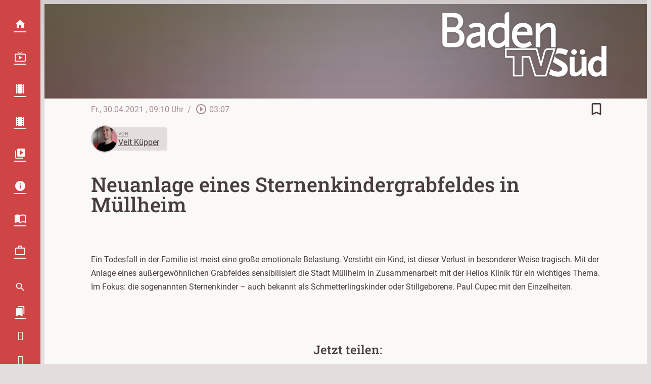

--- FILE ---
content_type: application/javascript
request_url: https://assets.welocal.world/js/vue-runtime/vue.runtime.3.4.31.js
body_size: 39306
content:
/**
* vue v3.4.31
* (c) 2018-present Yuxi (Evan) You and Vue contributors
* @license MIT
**/var Vue=function(e){"use strict";let t,n,l,r,i,o,s,u;/*! #__NO_SIDE_EFFECTS__ */function a(e,t){let n=new Set(e.split(","));return e=>n.has(e)}let c={},f=[],d=()=>{},p=()=>!1,h=e=>111===e.charCodeAt(0)&&110===e.charCodeAt(1)&&(e.charCodeAt(2)>122||97>e.charCodeAt(2)),g=e=>e.startsWith("onUpdate:"),m=Object.assign,_=(e,t)=>{let n=e.indexOf(t);n>-1&&e.splice(n,1)},y=Object.prototype.hasOwnProperty,b=(e,t)=>y.call(e,t),C=Array.isArray,S=e=>"[object Map]"===L(e),E=e=>"[object Set]"===L(e),x=e=>"[object Date]"===L(e),w=e=>"[object RegExp]"===L(e),k=e=>"function"==typeof e,T=e=>"string"==typeof e,A=e=>"symbol"==typeof e,R=e=>null!==e&&"object"==typeof e,O=e=>(R(e)||k(e))&&k(e.then)&&k(e.catch),N=Object.prototype.toString,L=e=>N.call(e),P=e=>L(e).slice(8,-1),I=e=>"[object Object]"===L(e),M=e=>T(e)&&"NaN"!==e&&"-"!==e[0]&&""+parseInt(e,10)===e,F=a(",key,ref,ref_for,ref_key,onVnodeBeforeMount,onVnodeMounted,onVnodeBeforeUpdate,onVnodeUpdated,onVnodeBeforeUnmount,onVnodeUnmounted"),V=e=>{let t=Object.create(null);return n=>t[n]||(t[n]=e(n))},U=/-(\w)/g,B=V(e=>e.replace(U,(e,t)=>t?t.toUpperCase():"")),j=/\B([A-Z])/g,D=V(e=>e.replace(j,"-$1").toLowerCase()),$=V(e=>e.charAt(0).toUpperCase()+e.slice(1)),H=V(e=>e?`on${$(e)}`:""),W=(e,t)=>!Object.is(e,t),K=(e,...t)=>{for(let n=0;n<e.length;n++)e[n](...t)},z=(e,t,n,l=!1)=>{Object.defineProperty(e,t,{configurable:!0,enumerable:!1,writable:l,value:n})},G=e=>{let t=parseFloat(e);return isNaN(t)?e:t},q=e=>{let t=T(e)?Number(e):NaN;return isNaN(t)?e:t},J=()=>t||(t="undefined"!=typeof globalThis?globalThis:"undefined"!=typeof self?self:"undefined"!=typeof window?window:"undefined"!=typeof global?global:{}),X=a("Infinity,undefined,NaN,isFinite,isNaN,parseFloat,parseInt,decodeURI,decodeURIComponent,encodeURI,encodeURIComponent,Math,Number,Date,Array,Object,Boolean,String,RegExp,Map,Set,JSON,Intl,BigInt,console,Error");function Y(e){if(C(e)){let t={};for(let n=0;n<e.length;n++){let l=e[n],r=T(l)?function(e){let t={};return e.replace(ee,"").split(Z).forEach(e=>{if(e){let n=e.split(Q);n.length>1&&(t[n[0].trim()]=n[1].trim())}}),t}(l):Y(l);if(r)for(let e in r)t[e]=r[e]}return t}if(T(e)||R(e))return e}let Z=/;(?![^(]*\))/g,Q=/:([^]+)/,ee=/\/\*[^]*?\*\//g;function et(e){let t="";if(T(e))t=e;else if(C(e))for(let n=0;n<e.length;n++){let l=et(e[n]);l&&(t+=l+" ")}else if(R(e))for(let n in e)e[n]&&(t+=n+" ");return t.trim()}let en=a("itemscope,allowfullscreen,formnovalidate,ismap,nomodule,novalidate,readonly");function el(e,t){if(e===t)return!0;let n=x(e),l=x(t);if(n||l)return!!n&&!!l&&e.getTime()===t.getTime();if(n=A(e),l=A(t),n||l)return e===t;if(n=C(e),l=C(t),n||l)return!!n&&!!l&&function(e,t){if(e.length!==t.length)return!1;let n=!0;for(let l=0;n&&l<e.length;l++)n=el(e[l],t[l]);return n}(e,t);if(n=R(e),l=R(t),n||l){if(!n||!l||Object.keys(e).length!==Object.keys(t).length)return!1;for(let n in e){let l=e.hasOwnProperty(n),r=t.hasOwnProperty(n);if(l&&!r||!l&&r||!el(e[n],t[n]))return!1}}return String(e)===String(t)}function er(e,t){return e.findIndex(e=>el(e,t))}let ei=e=>!!(e&&!0===e.__v_isRef),eo=e=>T(e)?e:null==e?"":C(e)||R(e)&&(e.toString===N||!k(e.toString))?ei(e)?eo(e.value):JSON.stringify(e,es,2):String(e),es=(e,t)=>ei(t)?es(e,t.value):S(t)?{[`Map(${t.size})`]:[...t.entries()].reduce((e,[t,n],l)=>(e[eu(t,l)+" =>"]=n,e),{})}:E(t)?{[`Set(${t.size})`]:[...t.values()].map(e=>eu(e))}:A(t)?eu(t):!R(t)||C(t)||I(t)?t:String(t),eu=(e,t="")=>{var n;return A(e)?`Symbol(${null!=(n=e.description)?n:t})`:e};class ea{constructor(e=!1){this.detached=e,this._active=!0,this.effects=[],this.cleanups=[],this.parent=n,!e&&n&&(this.index=(n.scopes||(n.scopes=[])).push(this)-1)}get active(){return this._active}run(e){if(this._active){let t=n;try{return n=this,e()}finally{n=t}}}on(){n=this}off(){n=this.parent}stop(e){if(this._active){let t,n;for(t=0,n=this.effects.length;t<n;t++)this.effects[t].stop();for(t=0,n=this.cleanups.length;t<n;t++)this.cleanups[t]();if(this.scopes)for(t=0,n=this.scopes.length;t<n;t++)this.scopes[t].stop(!0);if(!this.detached&&this.parent&&!e){let e=this.parent.scopes.pop();e&&e!==this&&(this.parent.scopes[this.index]=e,e.index=this.index)}this.parent=void 0,this._active=!1}}}function ec(e,t=n){t&&t.active&&t.effects.push(e)}class ef{constructor(e,t,n,l){this.fn=e,this.trigger=t,this.scheduler=n,this.active=!0,this.deps=[],this._dirtyLevel=4,this._trackId=0,this._runnings=0,this._shouldSchedule=!1,this._depsLength=0,ec(this,l)}get dirty(){if(2===this._dirtyLevel||3===this._dirtyLevel){this._dirtyLevel=1,e_();for(let e=0;e<this._depsLength;e++){let t=this.deps[e];if(t.computed&&(t.computed.value,this._dirtyLevel>=4))break}1===this._dirtyLevel&&(this._dirtyLevel=0),ey()}return this._dirtyLevel>=4}set dirty(e){this._dirtyLevel=e?4:0}run(){if(this._dirtyLevel=0,!this.active)return this.fn();let e=eg,t=l;try{return eg=!0,l=this,this._runnings++,ed(this),this.fn()}finally{ep(this),this._runnings--,l=t,eg=e}}stop(){this.active&&(ed(this),ep(this),this.onStop&&this.onStop(),this.active=!1)}}function ed(e){e._trackId++,e._depsLength=0}function ep(e){if(e.deps.length>e._depsLength){for(let t=e._depsLength;t<e.deps.length;t++)eh(e.deps[t],e);e.deps.length=e._depsLength}}function eh(e,t){let n=e.get(t);void 0!==n&&t._trackId!==n&&(e.delete(t),0===e.size&&e.cleanup())}let eg=!0,em=0,ev=[];function e_(){ev.push(eg),eg=!1}function ey(){let e=ev.pop();eg=void 0===e||e}function eb(){for(em--;!em&&eS.length;)eS.shift()()}function eC(e,t,n){if(t.get(e)!==e._trackId){t.set(e,e._trackId);let n=e.deps[e._depsLength];n!==t?(n&&eh(n,e),e.deps[e._depsLength++]=t):e._depsLength++}}let eS=[];function eE(e,t,n){for(let n of(em++,e.keys())){let l;n._dirtyLevel<t&&(null!=l?l:l=e.get(n)===n._trackId)&&(n._shouldSchedule||(n._shouldSchedule=0===n._dirtyLevel),n._dirtyLevel=t),n._shouldSchedule&&(null!=l?l:l=e.get(n)===n._trackId)&&(n.trigger(),(!n._runnings||n.allowRecurse)&&2!==n._dirtyLevel&&(n._shouldSchedule=!1,n.scheduler&&eS.push(n.scheduler)))}eb()}let ex=(e,t)=>{let n=new Map;return n.cleanup=e,n.computed=t,n},ew=new WeakMap,ek=Symbol(""),eT=Symbol("");function eA(e,t,n){if(eg&&l){let t=ew.get(e);t||ew.set(e,t=new Map);let r=t.get(n);r||t.set(n,r=ex(()=>t.delete(n))),eC(l,r)}}function eR(e,t,n,l,r,i){let o=ew.get(e);if(!o)return;let s=[];if("clear"===t)s=[...o.values()];else if("length"===n&&C(e)){let e=Number(l);o.forEach((t,n)=>{("length"===n||!A(n)&&n>=e)&&s.push(t)})}else switch(void 0!==n&&s.push(o.get(n)),t){case"add":C(e)?M(n)&&s.push(o.get("length")):(s.push(o.get(ek)),S(e)&&s.push(o.get(eT)));break;case"delete":!C(e)&&(s.push(o.get(ek)),S(e)&&s.push(o.get(eT)));break;case"set":S(e)&&s.push(o.get(ek))}for(let e of(em++,s))e&&eE(e,4);eb()}let eO=a("__proto__,__v_isRef,__isVue"),eN=new Set(Object.getOwnPropertyNames(Symbol).filter(e=>"arguments"!==e&&"caller"!==e).map(e=>Symbol[e]).filter(A)),eL=function(){let e={};return["includes","indexOf","lastIndexOf"].forEach(t=>{e[t]=function(...e){let n=tc(this);for(let e=0,t=this.length;e<t;e++)eA(n,"get",e+"");let l=n[t](...e);return -1===l||!1===l?n[t](...e.map(tc)):l}}),["push","pop","shift","unshift","splice"].forEach(t=>{e[t]=function(...e){e_(),em++;let n=tc(this)[t].apply(this,e);return eb(),ey(),n}}),e}();function eP(e){A(e)||(e=String(e));let t=tc(this);return eA(t,"has",e),t.hasOwnProperty(e)}class eI{constructor(e=!1,t=!1){this._isReadonly=e,this._isShallow=t}get(e,t,n){let l=this._isReadonly,r=this._isShallow;if("__v_isReactive"===t)return!l;if("__v_isReadonly"===t)return l;if("__v_isShallow"===t)return r;if("__v_raw"===t)return n===(l?r?tt:te:r?e7:e9).get(e)||Object.getPrototypeOf(e)===Object.getPrototypeOf(n)?e:void 0;let i=C(e);if(!l){if(i&&b(eL,t))return Reflect.get(eL,t,n);if("hasOwnProperty"===t)return eP}let o=Reflect.get(e,t,n);return(A(t)?eN.has(t):eO(t))?o:(l||eA(e,"get",t),r)?o:tv(o)?i&&M(t)?o:o.value:R(o)?l?tr(o):tn(o):o}}class eM extends eI{constructor(e=!1){super(!1,e)}set(e,t,n,l){let r=e[t];if(!this._isShallow){let t=ts(r);if(tu(n)||ts(n)||(r=tc(r),n=tc(n)),!C(e)&&tv(r)&&!tv(n))return!t&&(r.value=n,!0)}let i=C(e)&&M(t)?Number(t)<e.length:b(e,t),o=Reflect.set(e,t,n,l);return e===tc(l)&&(i?W(n,r)&&eR(e,"set",t,n):eR(e,"add",t,n)),o}deleteProperty(e,t){let n=b(e,t);e[t];let l=Reflect.deleteProperty(e,t);return l&&n&&eR(e,"delete",t,void 0),l}has(e,t){let n=Reflect.has(e,t);return A(t)&&eN.has(t)||eA(e,"has",t),n}ownKeys(e){return eA(e,"iterate",C(e)?"length":ek),Reflect.ownKeys(e)}}class eF extends eI{constructor(e=!1){super(!0,e)}set(e,t){return!0}deleteProperty(e,t){return!0}}let eV=new eM,eU=new eF,eB=new eM(!0),ej=new eF(!0),eD=e=>e,e$=e=>Reflect.getPrototypeOf(e);function eH(e,t,n=!1,l=!1){let r=tc(e=e.__v_raw),i=tc(t);n||(W(t,i)&&eA(r,"get",t),eA(r,"get",i));let{has:o}=e$(r),s=l?eD:n?tp:td;return o.call(r,t)?s(e.get(t)):o.call(r,i)?s(e.get(i)):void(e!==r&&e.get(t))}function eW(e,t=!1){let n=this.__v_raw,l=tc(n),r=tc(e);return t||(W(e,r)&&eA(l,"has",e),eA(l,"has",r)),e===r?n.has(e):n.has(e)||n.has(r)}function eK(e,t=!1){return e=e.__v_raw,t||eA(tc(e),"iterate",ek),Reflect.get(e,"size",e)}function ez(e){e=tc(e);let t=tc(this);return e$(t).has.call(t,e)||(t.add(e),eR(t,"add",e,e)),this}function eG(e,t){t=tc(t);let n=tc(this),{has:l,get:r}=e$(n),i=l.call(n,e);i||(e=tc(e),i=l.call(n,e));let o=r.call(n,e);return n.set(e,t),i?W(t,o)&&eR(n,"set",e,t):eR(n,"add",e,t),this}function eq(e){let t=tc(this),{has:n,get:l}=e$(t),r=n.call(t,e);r||(e=tc(e),r=n.call(t,e)),l&&l.call(t,e);let i=t.delete(e);return r&&eR(t,"delete",e,void 0),i}function eJ(){let e=tc(this),t=0!==e.size,n=e.clear();return t&&eR(e,"clear",void 0,void 0),n}function eX(e,t){return function(n,l){let r=this,i=r.__v_raw,o=tc(i),s=t?eD:e?tp:td;return e||eA(o,"iterate",ek),i.forEach((e,t)=>n.call(l,s(e),s(t),r))}}function eY(e,t,n){return function(...l){let r=this.__v_raw,i=tc(r),o=S(i),s="entries"===e||e===Symbol.iterator&&o,u=r[e](...l),a=n?eD:t?tp:td;return t||eA(i,"iterate","keys"===e&&o?eT:ek),{next(){let{value:e,done:t}=u.next();return t?{value:e,done:t}:{value:s?[a(e[0]),a(e[1])]:a(e),done:t}},[Symbol.iterator](){return this}}}}function eZ(e){return function(...t){return"delete"!==e&&("clear"===e?void 0:this)}}let[eQ,e0,e1,e2]=function(){let e={get(e){return eH(this,e)},get size(){return eK(this)},has:eW,add:ez,set:eG,delete:eq,clear:eJ,forEach:eX(!1,!1)},t={get(e){return eH(this,e,!1,!0)},get size(){return eK(this)},has:eW,add:ez,set:eG,delete:eq,clear:eJ,forEach:eX(!1,!0)},n={get(e){return eH(this,e,!0)},get size(){return eK(this,!0)},has(e){return eW.call(this,e,!0)},add:eZ("add"),set:eZ("set"),delete:eZ("delete"),clear:eZ("clear"),forEach:eX(!0,!1)},l={get(e){return eH(this,e,!0,!0)},get size(){return eK(this,!0)},has(e){return eW.call(this,e,!0)},add:eZ("add"),set:eZ("set"),delete:eZ("delete"),clear:eZ("clear"),forEach:eX(!0,!0)};return["keys","values","entries",Symbol.iterator].forEach(r=>{e[r]=eY(r,!1,!1),n[r]=eY(r,!0,!1),t[r]=eY(r,!1,!0),l[r]=eY(r,!0,!0)}),[e,n,t,l]}();function e6(e,t){let n=t?e?e2:e1:e?e0:eQ;return(t,l,r)=>"__v_isReactive"===l?!e:"__v_isReadonly"===l?e:"__v_raw"===l?t:Reflect.get(b(n,l)&&l in t?n:t,l,r)}let e4={get:e6(!1,!1)},e3={get:e6(!1,!0)},e8={get:e6(!0,!1)},e5={get:e6(!0,!0)},e9=new WeakMap,e7=new WeakMap,te=new WeakMap,tt=new WeakMap;function tn(e){return ts(e)?e:ti(e,!1,eV,e4,e9)}function tl(e){return ti(e,!1,eB,e3,e7)}function tr(e){return ti(e,!0,eU,e8,te)}function ti(e,t,n,l,r){if(!R(e)||e.__v_raw&&!(t&&e.__v_isReactive))return e;let i=r.get(e);if(i)return i;let o=e.__v_skip||!Object.isExtensible(e)?0:function(e){switch(e){case"Object":case"Array":return 1;case"Map":case"Set":case"WeakMap":case"WeakSet":return 2;default:return 0}}(P(e));if(0===o)return e;let s=new Proxy(e,2===o?l:n);return r.set(e,s),s}function to(e){return ts(e)?to(e.__v_raw):!!(e&&e.__v_isReactive)}function ts(e){return!!(e&&e.__v_isReadonly)}function tu(e){return!!(e&&e.__v_isShallow)}function ta(e){return!!e&&!!e.__v_raw}function tc(e){let t=e&&e.__v_raw;return t?tc(t):e}function tf(e){return Object.isExtensible(e)&&z(e,"__v_skip",!0),e}let td=e=>R(e)?tn(e):e,tp=e=>R(e)?tr(e):e;class th{constructor(e,t,n,l){this.getter=e,this._setter=t,this.dep=void 0,this.__v_isRef=!0,this.__v_isReadonly=!1,this.effect=new ef(()=>e(this._value),()=>tm(this,2===this.effect._dirtyLevel?2:3)),this.effect.computed=this,this.effect.active=this._cacheable=!l,this.__v_isReadonly=n}get value(){let e=tc(this);return(!e._cacheable||e.effect.dirty)&&W(e._value,e._value=e.effect.run())&&tm(e,4),tg(e),e.effect._dirtyLevel>=2&&tm(e,2),e._value}set value(e){this._setter(e)}get _dirty(){return this.effect.dirty}set _dirty(e){this.effect.dirty=e}}function tg(e){var t;eg&&l&&(e=tc(e),eC(l,null!=(t=e.dep)?t:e.dep=ex(()=>e.dep=void 0,e instanceof th?e:void 0)))}function tm(e,t=4,n,l){let r=(e=tc(e)).dep;r&&eE(r,t)}function tv(e){return!!(e&&!0===e.__v_isRef)}function t_(e){return ty(e,!1)}function ty(e,t){return tv(e)?e:new tb(e,t)}class tb{constructor(e,t){this.__v_isShallow=t,this.dep=void 0,this.__v_isRef=!0,this._rawValue=t?e:tc(e),this._value=t?e:td(e)}get value(){return tg(this),this._value}set value(e){let t=this.__v_isShallow||tu(e)||ts(e);W(e=t?e:tc(e),this._rawValue)&&(this._rawValue,this._rawValue=e,this._value=t?e:td(e),tm(this,4))}}function tC(e){return tv(e)?e.value:e}let tS={get:(e,t,n)=>tC(Reflect.get(e,t,n)),set:(e,t,n,l)=>{let r=e[t];return tv(r)&&!tv(n)?(r.value=n,!0):Reflect.set(e,t,n,l)}};function tE(e){return to(e)?e:new Proxy(e,tS)}class tx{constructor(e){this.dep=void 0,this.__v_isRef=!0;let{get:t,set:n}=e(()=>tg(this),()=>tm(this));this._get=t,this._set=n}get value(){return this._get()}set value(e){this._set(e)}}function tw(e){return new tx(e)}class tk{constructor(e,t,n){this._object=e,this._key=t,this._defaultValue=n,this.__v_isRef=!0}get value(){let e=this._object[this._key];return void 0===e?this._defaultValue:e}set value(e){this._object[this._key]=e}get dep(){return function(e,t){let n=ew.get(e);return n&&n.get(t)}(tc(this._object),this._key)}}class tT{constructor(e){this._getter=e,this.__v_isRef=!0,this.__v_isReadonly=!0}get value(){return this._getter()}}function tA(e,t,n){let l=e[t];return tv(l)?l:new tk(e,t,n)}function tR(e,t,n,l){try{return l?e(...l):e()}catch(e){tN(e,t,n)}}function tO(e,t,n,l){if(k(e)){let r=tR(e,t,n,l);return r&&O(r)&&r.catch(e=>{tN(e,t,n)}),r}if(C(e)){let r=[];for(let i=0;i<e.length;i++)r.push(tO(e[i],t,n,l));return r}}function tN(e,t,n,l=!0){if(t&&t.vnode,t){let l=t.parent,r=t.proxy,i=`https://vuejs.org/error-reference/#runtime-${n}`;for(;l;){let t=l.ec;if(t){for(let n=0;n<t.length;n++)if(!1===t[n](e,r,i))return}l=l.parent}let o=t.appContext.config.errorHandler;if(o){e_(),tR(o,null,10,[e,r,i]),ey();return}}!function(e,t,n,l=!0){console.error(e)}(e,0,0,l)}let tL=!1,tP=!1,tI=[],tM=0,tF=[],tV=null,tU=0,tB=Promise.resolve(),tj=null;function tD(e){let t=tj||tB;return e?t.then(this?e.bind(this):e):t}function t$(e){tI.length&&tI.includes(e,tL&&e.allowRecurse?tM+1:tM)||(null==e.id?tI.push(e):tI.splice(function(e){let t=tM+1,n=tI.length;for(;t<n;){let l=t+n>>>1,r=tI[l],i=tG(r);i<e||i===e&&r.pre?t=l+1:n=l}return t}(e.id),0,e),tH())}function tH(){tL||tP||(tP=!0,tj=tB.then(function e(t){tP=!1,tL=!0,tI.sort(tq);try{for(tM=0;tM<tI.length;tM++){let e=tI[tM];e&&!1!==e.active&&tR(e,null,14)}}finally{tM=0,tI.length=0,tz(),tL=!1,tj=null,(tI.length||tF.length)&&e()}}))}function tW(e){C(e)?tF.push(...e):tV&&tV.includes(e,e.allowRecurse?tU+1:tU)||tF.push(e),tH()}function tK(e,t,n=tL?tM+1:0){for(;n<tI.length;n++){let t=tI[n];if(t&&t.pre){if(e&&t.id!==e.uid)continue;tI.splice(n,1),n--,t()}}}function tz(e){if(tF.length){let e=[...new Set(tF)].sort((e,t)=>tG(e)-tG(t));if(tF.length=0,tV){tV.push(...e);return}for(tU=0,tV=e;tU<tV.length;tU++){let e=tV[tU];!1!==e.active&&e()}tV=null,tU=0}}let tG=e=>null==e.id?1/0:e.id,tq=(e,t)=>{let n=tG(e)-tG(t);if(0===n){if(e.pre&&!t.pre)return -1;if(t.pre&&!e.pre)return 1}return n};function tJ(e,t,...n){let l;if(e.isUnmounted)return;let r=e.vnode.props||c,i=n,o=t.startsWith("update:"),s=o&&t.slice(7);if(s&&s in r){let{number:e,trim:t}=r[`${"modelValue"===s?"model":s}Modifiers`]||c;t&&(i=n.map(e=>T(e)?e.trim():e)),e&&(i=n.map(G))}let u=r[l=H(t)]||r[l=H(B(t))];!u&&o&&(u=r[l=H(D(t))]),u&&tO(u,e,6,i);let a=r[l+"Once"];if(a){if(e.emitted){if(e.emitted[l])return}else e.emitted={};e.emitted[l]=!0,tO(a,e,6,i)}}function tX(e,t){return!!(e&&h(t))&&(b(e,(t=t.slice(2).replace(/Once$/,""))[0].toLowerCase()+t.slice(1))||b(e,D(t))||b(e,t))}let tY=null,tZ=null;function tQ(e){let t=tY;return tY=e,tZ=e&&e.type.__scopeId||null,t}function t0(e,t=tY,n){if(!t||e._n)return e;let l=(...n)=>{let r;l._d&&(l1+=-1);let i=tQ(t);try{r=e(...n)}finally{tQ(i),l._d&&(l1+=1)}return r};return l._n=!0,l._c=!0,l._d=!0,l}function t1(e){let t,n;let{type:l,vnode:r,proxy:i,withProxy:o,propsOptions:[s],slots:u,attrs:a,emit:c,render:f,renderCache:d,props:p,data:h,setupState:m,ctx:_,inheritAttrs:y}=e,b=tQ(e);try{if(4&r.shapeFlag){let e=o||i;t=rl(f.call(e,e,d,p,m,h,_)),n=a}else t=rl(l.length>1?l(p,{attrs:a,slots:u,emit:c}):l(p,null)),n=l.props?a:t2(a)}catch(n){lY.length=0,tN(n,e,1),t=l7(lJ)}let C=t;if(n&&!1!==y){let e=Object.keys(n),{shapeFlag:t}=C;e.length&&7&t&&(s&&e.some(g)&&(n=t6(n,s)),C=rt(C,n,!1,!0))}return r.dirs&&((C=rt(C,null,!1,!0)).dirs=C.dirs?C.dirs.concat(r.dirs):r.dirs),r.transition&&(C.transition=r.transition),t=C,tQ(b),t}let t2=e=>{let t;for(let n in e)("class"===n||"style"===n||h(n))&&((t||(t={}))[n]=e[n]);return t},t6=(e,t)=>{let n={};for(let l in e)g(l)&&l.slice(9) in t||(n[l]=e[l]);return n};function t4(e,t,n){let l=Object.keys(t);if(l.length!==Object.keys(e).length)return!0;for(let r=0;r<l.length;r++){let i=l[r];if(t[i]!==e[i]&&!tX(n,i))return!0}return!1}function t3({vnode:e,parent:t},n){for(;t;){let l=t.subTree;if(l.suspense&&l.suspense.activeBranch===e&&(l.el=e.el),l===e)(e=t.vnode).el=n,t=t.parent;else break}}let t8="components",t5=Symbol.for("v-ndc");function t9(e,t,n=!0,l=!1){let r=tY||rc;if(r){let n=r.type;if(e===t8){let e=rC(n,!1);if(e&&(e===t||e===B(t)||e===$(B(t))))return n}let i=t7(r[e]||n[e],t)||t7(r.appContext[e],t);return!i&&l?n:i}}function t7(e,t){return e&&(e[t]||e[B(t)]||e[$(B(t))])}let ne=e=>e.__isSuspense,nt=0;function nn(e,t){let n=e.props&&e.props[t];k(n)&&n()}function nl(e,t,n,l,r,i,o,s,u,a,c=!1){let f;let{p:d,m:p,um:h,n:g,o:{parentNode:m,remove:_}}=a,y=function(e){let t=e.props&&e.props.suspensible;return null!=t&&!1!==t}(e);y&&t&&t.pendingBranch&&(f=t.pendingId,t.deps++);let b=e.props?q(e.props.timeout):void 0,C=i,S={vnode:e,parent:t,parentComponent:n,namespace:o,container:l,hiddenContainer:r,deps:0,pendingId:nt++,timeout:"number"==typeof b?b:-1,activeBranch:null,pendingBranch:null,isInFallback:!c,isHydrating:c,isUnmounted:!1,effects:[],resolve(e=!1,n=!1){let{vnode:l,activeBranch:r,pendingBranch:o,pendingId:s,effects:u,parentComponent:a,container:c}=S,d=!1;S.isHydrating?S.isHydrating=!1:e||((d=r&&o.transition&&"out-in"===o.transition.mode)&&(r.transition.afterLeave=()=>{s===S.pendingId&&(p(o,c,i===C?g(r):i,0),tW(u))}),r&&(m(r.el)!==S.hiddenContainer&&(i=g(r)),h(r,a,S,!0)),d||p(o,c,i,0)),no(S,o),S.pendingBranch=null,S.isInFallback=!1;let _=S.parent,b=!1;for(;_;){if(_.pendingBranch){_.effects.push(...u),b=!0;break}_=_.parent}b||d||tW(u),S.effects=[],y&&t&&t.pendingBranch&&f===t.pendingId&&(t.deps--,0!==t.deps||n||t.resolve()),nn(l,"onResolve")},fallback(e){if(!S.pendingBranch)return;let{vnode:t,activeBranch:n,parentComponent:l,container:r,namespace:i}=S;nn(t,"onFallback");let o=g(n),a=()=>{S.isInFallback&&(d(null,e,r,o,l,null,i,s,u),no(S,e))},c=e.transition&&"out-in"===e.transition.mode;c&&(n.transition.afterLeave=a),S.isInFallback=!0,h(n,l,null,!0),c||a()},move(e,t,n){S.activeBranch&&p(S.activeBranch,e,t,n),S.container=e},next:()=>S.activeBranch&&g(S.activeBranch),registerDep(e,t,n){let l=!!S.pendingBranch;l&&S.deps++;let r=e.vnode.el;e.asyncDep.catch(t=>{tN(t,e,0)}).then(i=>{if(e.isUnmounted||S.isUnmounted||S.pendingId!==e.suspenseId)return;e.asyncResolved=!0;let{vnode:s}=e;rm(e,i,!1),r&&(s.el=r);let u=!r&&e.subTree.el;t(e,s,m(r||e.subTree.el),r?null:g(e.subTree),S,o,n),u&&_(u),t3(e,s.el),l&&0==--S.deps&&S.resolve()})},unmount(e,t){S.isUnmounted=!0,S.activeBranch&&h(S.activeBranch,n,e,t),S.pendingBranch&&h(S.pendingBranch,n,e,t)}};return S}function nr(e){let t;if(k(e)){let n=l1&&e._c;n&&(e._d=!1,lQ()),e=e(),n&&(e._d=!0,t=lZ,l0())}return C(e)&&(e=function(e,t=!0){let n;for(let t=0;t<e.length;t++){let l=e[t];if(!l4(l))return;if(l.type!==lJ||"v-if"===l.children){if(n)return;n=l}}return n}(e)),e=rl(e),t&&!e.dynamicChildren&&(e.dynamicChildren=t.filter(t=>t!==e)),e}function ni(e,t){t&&t.pendingBranch?C(e)?t.effects.push(...e):t.effects.push(e):tW(e)}function no(e,t){e.activeBranch=t;let{vnode:n,parentComponent:l}=e,r=t.el;for(;!r&&t.component;)r=(t=t.component.subTree).el;n.el=r,l&&l.subTree===n&&(l.vnode.el=r,t3(l,r))}function ns(e,t,n=rc,l=!1){if(n){let r=n[e]||(n[e]=[]),i=t.__weh||(t.__weh=(...l)=>{e_();let r=rd(n),i=tO(t,n,e,l);return r(),ey(),i});return l?r.unshift(i):r.push(i),i}}let nu=e=>(t,n=rc)=>{rg&&"sp"!==e||ns(e,(...e)=>t(...e),n)},na=nu("bm"),nc=nu("m"),nf=nu("bu"),nd=nu("u"),np=nu("bum"),nh=nu("um"),ng=nu("sp"),nm=nu("rtg"),nv=nu("rtc");function n_(e,t=rc){ns("ec",e,t)}function ny(e,t,n,l){let r=e.dirs,i=t&&t.dirs;for(let o=0;o<r.length;o++){let s=r[o];i&&(s.oldValue=i[o].value);let u=s.dir[l];u&&(e_(),tO(u,n,8,[e.el,s,e,t]),ey())}}/*! #__NO_SIDE_EFFECTS__ */function nb(e,t){return k(e)?m({name:e.name},t,{setup:e}):e}let nC=e=>!!e.type.__asyncLoader;function nS(e,t){let{ref:n,props:l,children:r,ce:i}=t.vnode,o=l7(e,l,r);return o.ref=n,o.ce=i,delete t.vnode.ce,o}let nE=e=>e?rh(e)?rb(e):nE(e.parent):null,nx=m(Object.create(null),{$:e=>e,$el:e=>e.vnode.el,$data:e=>e.data,$props:e=>e.props,$attrs:e=>e.attrs,$slots:e=>e.slots,$refs:e=>e.refs,$parent:e=>nE(e.parent),$root:e=>nE(e.root),$emit:e=>e.emit,$options:e=>nL(e),$forceUpdate:e=>e.f||(e.f=()=>{e.effect.dirty=!0,t$(e.update)}),$nextTick:e=>e.n||(e.n=tD.bind(e.proxy)),$watch:e=>lv.bind(e)}),nw=(e,t)=>e!==c&&!e.__isScriptSetup&&b(e,t),nk={get({_:e},t){let n,l,r;if("__v_skip"===t)return!0;let{ctx:i,setupState:o,data:s,props:u,accessCache:a,type:f,appContext:d}=e;if("$"!==t[0]){let l=a[t];if(void 0!==l)switch(l){case 1:return o[t];case 2:return s[t];case 4:return i[t];case 3:return u[t]}else{if(nw(o,t))return a[t]=1,o[t];if(s!==c&&b(s,t))return a[t]=2,s[t];if((n=e.propsOptions[0])&&b(n,t))return a[t]=3,u[t];if(i!==c&&b(i,t))return a[t]=4,i[t];nO&&(a[t]=0)}}let p=nx[t];return p?("$attrs"===t&&eA(e.attrs,"get",""),p(e)):(l=f.__cssModules)&&(l=l[t])?l:i!==c&&b(i,t)?(a[t]=4,i[t]):b(r=d.config.globalProperties,t)?r[t]:void 0},set({_:e},t,n){let{data:l,setupState:r,ctx:i}=e;return nw(r,t)?(r[t]=n,!0):l!==c&&b(l,t)?(l[t]=n,!0):!b(e.props,t)&&!("$"===t[0]&&t.slice(1) in e)&&(i[t]=n,!0)},has({_:{data:e,setupState:t,accessCache:n,ctx:l,appContext:r,propsOptions:i}},o){let s;return!!n[o]||e!==c&&b(e,o)||nw(t,o)||(s=i[0])&&b(s,o)||b(l,o)||b(nx,o)||b(r.config.globalProperties,o)},defineProperty(e,t,n){return null!=n.get?e._.accessCache[t]=0:b(n,"value")&&this.set(e,t,n.value,null),Reflect.defineProperty(e,t,n)}},nT=m({},nk,{get(e,t){if(t!==Symbol.unscopables)return nk.get(e,t,e)},has:(e,t)=>"_"!==t[0]&&!X(t)});function nA(){let e=rf();return e.setupContext||(e.setupContext=ry(e))}function nR(e){return C(e)?e.reduce((e,t)=>(e[t]=null,e),{}):e}let nO=!0;function nN(e,t,n){tO(C(e)?e.map(e=>e.bind(t.proxy)):e.bind(t.proxy),t,n)}function nL(e){let t;let n=e.type,{mixins:l,extends:r}=n,{mixins:i,optionsCache:o,config:{optionMergeStrategies:s}}=e.appContext,u=o.get(n);return u?t=u:i.length||l||r?(t={},i.length&&i.forEach(e=>nP(t,e,s,!0)),nP(t,n,s)):t=n,R(n)&&o.set(n,t),t}function nP(e,t,n,l=!1){let{mixins:r,extends:i}=t;for(let o in i&&nP(e,i,n,!0),r&&r.forEach(t=>nP(e,t,n,!0)),t)if(l&&"expose"===o);else{let l=nI[o]||n&&n[o];e[o]=l?l(e[o],t[o]):t[o]}return e}let nI={data:nM,props:nB,emits:nB,methods:nU,computed:nU,beforeCreate:nV,created:nV,beforeMount:nV,mounted:nV,beforeUpdate:nV,updated:nV,beforeDestroy:nV,beforeUnmount:nV,destroyed:nV,unmounted:nV,activated:nV,deactivated:nV,errorCaptured:nV,serverPrefetch:nV,components:nU,directives:nU,watch:function(e,t){if(!e)return t;if(!t)return e;let n=m(Object.create(null),e);for(let l in t)n[l]=nV(e[l],t[l]);return n},provide:nM,inject:function(e,t){return nU(nF(e),nF(t))}};function nM(e,t){return t?e?function(){return m(k(e)?e.call(this,this):e,k(t)?t.call(this,this):t)}:t:e}function nF(e){if(C(e)){let t={};for(let n=0;n<e.length;n++)t[e[n]]=e[n];return t}return e}function nV(e,t){return e?[...new Set([].concat(e,t))]:t}function nU(e,t){return e?m(Object.create(null),e,t):t}function nB(e,t){return e?C(e)&&C(t)?[...new Set([...e,...t])]:m(Object.create(null),nR(e),nR(null!=t?t:{})):t}function nj(){return{app:null,config:{isNativeTag:p,performance:!1,globalProperties:{},optionMergeStrategies:{},errorHandler:void 0,warnHandler:void 0,compilerOptions:{}},mixins:[],components:{},directives:{},provides:Object.create(null),optionsCache:new WeakMap,propsCache:new WeakMap,emitsCache:new WeakMap}}let nD=0,n$=null;function nH(e,t){if(rc){let n=rc.provides,l=rc.parent&&rc.parent.provides;l===n&&(n=rc.provides=Object.create(l)),n[e]=t}}function nW(e,t,n=!1){let l=rc||tY;if(l||n$){let r=l?null==l.parent?l.vnode.appContext&&l.vnode.appContext.provides:l.parent.provides:n$._context.provides;if(r&&e in r)return r[e];if(arguments.length>1)return n&&k(t)?t.call(l&&l.proxy):t}}let nK={},nz=()=>Object.create(nK),nG=e=>Object.getPrototypeOf(e)===nK;function nq(e,t,n,l){let r;let[i,o]=e.propsOptions,s=!1;if(t)for(let u in t){let a;if(F(u))continue;let c=t[u];i&&b(i,a=B(u))?o&&o.includes(a)?(r||(r={}))[a]=c:n[a]=c:tX(e.emitsOptions,u)||u in l&&c===l[u]||(l[u]=c,s=!0)}if(o){let t=tc(n),l=r||c;for(let r=0;r<o.length;r++){let s=o[r];n[s]=nJ(i,t,s,l[s],e,!b(l,s))}}return s}function nJ(e,t,n,l,r,i){let o=e[n];if(null!=o){let e=b(o,"default");if(e&&void 0===l){let e=o.default;if(o.type!==Function&&!o.skipFactory&&k(e)){let{propsDefaults:i}=r;if(n in i)l=i[n];else{let o=rd(r);l=i[n]=e.call(null,t),o()}}else l=e}o[0]&&(i&&!e?l=!1:o[1]&&(""===l||l===D(n))&&(l=!0))}return l}function nX(e){return!("$"===e[0]||F(e))}function nY(e){return null===e?"null":"function"==typeof e?e.name||"":"object"==typeof e&&e.constructor&&e.constructor.name||""}function nZ(e,t){return C(t)?t.findIndex(t=>nY(t)===nY(e)):k(t)?nY(t)===nY(e)?0:-1:-1}let nQ=e=>"_"===e[0]||"$stable"===e,n0=e=>C(e)?e.map(rl):[rl(e)],n1=(e,t,n)=>{if(t._n)return t;let l=t0((...e)=>n0(t(...e)),n);return l._c=!1,l},n2=(e,t,n)=>{let l=e._ctx;for(let n in e){if(nQ(n))continue;let r=e[n];if(k(r))t[n]=n1(n,r,l);else if(null!=r){let e=n0(r);t[n]=()=>e}}},n6=(e,t)=>{let n=n0(t);e.slots.default=()=>n},n4=(e,t)=>{let n=e.slots=nz();if(32&e.vnode.shapeFlag){let e=t._;e?(m(n,t),z(n,"_",e,!0)):n2(t,n)}else t&&n6(e,t)},n3=(e,t,n)=>{let{vnode:l,slots:r}=e,i=!0,o=c;if(32&l.shapeFlag){let e=t._;e?n&&1===e?i=!1:(m(r,t),n||1!==e||delete r._):(i=!t.$stable,n2(t,r)),o=t}else t&&(n6(e,t),o={default:1});if(i)for(let e in r)nQ(e)||null!=o[e]||delete r[e]};function n8(e,t,n,l,r=!1){if(C(e)){e.forEach((e,i)=>n8(e,t&&(C(t)?t[i]:t),n,l,r));return}if(nC(l)&&!r)return;let i=4&l.shapeFlag?rb(l.component):l.el,o=r?null:i,{i:s,r:u}=e,a=t&&t.r,f=s.refs===c?s.refs={}:s.refs,d=s.setupState;if(null!=a&&a!==u&&(T(a)?(f[a]=null,b(d,a)&&(d[a]=null)):tv(a)&&(a.value=null)),k(u))tR(u,s,12,[o,f]);else{let t=T(u),l=tv(u);if(t||l){let s=()=>{if(e.f){let n=t?b(d,u)?d[u]:f[u]:u.value;r?C(n)&&_(n,i):C(n)?n.includes(i)||n.push(i):t?(f[u]=[i],b(d,u)&&(d[u]=f[u])):(u.value=[i],e.k&&(f[e.k]=u.value))}else t?(f[u]=o,b(d,u)&&(d[u]=o)):l&&(u.value=o,e.k&&(f[e.k]=o))};o?(s.id=-1,lr(s,n)):s()}}}let n5=!1,n9=()=>{n5||(console.error("Hydration completed but contains mismatches."),n5=!0)},n7=e=>e.namespaceURI.includes("svg")&&"foreignObject"!==e.tagName,le=e=>e.namespaceURI.includes("MathML"),lt=e=>n7(e)?"svg":le(e)?"mathml":void 0,ln=e=>8===e.nodeType;function ll(e){let{mt:t,p:n,o:{patchProp:l,createText:r,nextSibling:i,parentNode:o,remove:s,insert:u,createComment:a}}=e,c=(n,l,s,a,h,b=!1)=>{b=b||!!l.dynamicChildren;let C=ln(n)&&"["===n.data,S=()=>g(n,l,s,a,h,C),{type:E,ref:x,shapeFlag:w,patchFlag:k}=l,T=n.nodeType;l.el=n,-2===k&&(b=!1,l.dynamicChildren=null);let A=null;switch(E){case lq:3!==T?""===l.children?(u(l.el=r(""),o(n),n),A=n):A=S():(n.data!==l.children&&(n9(),n.data=l.children),A=i(n));break;case lJ:y(n)?(A=i(n),_(l.el=n.content.firstChild,n,s)):A=8!==T||C?S():i(n);break;case lX:if(C&&(T=(n=i(n)).nodeType),1===T||3===T){A=n;let e=!l.children.length;for(let t=0;t<l.staticCount;t++)e&&(l.children+=1===A.nodeType?A.outerHTML:A.data),t===l.staticCount-1&&(l.anchor=A),A=i(A);return C?i(A):A}S();break;case lG:A=C?p(n,l,s,a,h,b):S();break;default:if(1&w)A=1===T&&l.type.toLowerCase()===n.tagName.toLowerCase()||y(n)?f(n,l,s,a,h,b):S();else if(6&w){l.slotScopeIds=h;let e=o(n);if(A=C?m(n):ln(n)&&"teleport start"===n.data?m(n,n.data,"teleport end"):i(n),t(l,e,null,s,a,lt(e),b),nC(l)){let t;C?(t=l7(lG)).anchor=A?A.previousSibling:e.lastChild:t=3===n.nodeType?rn(""):l7("div"),t.el=n,l.component.subTree=t}}else 64&w?A=8!==T?S():l.type.hydrate(n,l,s,a,h,b,e,d):128&w&&(A=l.type.hydrate(n,l,s,a,lt(o(n)),h,b,e,c))}return null!=x&&n8(x,null,a,l),A},f=(e,t,n,r,i,o)=>{o=o||!!t.dynamicChildren;let{type:u,props:a,patchFlag:c,shapeFlag:f,dirs:p,transition:g}=t,m="input"===u||"option"===u;if(m||-1!==c){let u;p&&ny(t,null,n,"created");let b=!1;if(y(e)){b=la(r,g)&&n&&n.vnode.props&&n.vnode.props.appear;let l=e.content.firstChild;b&&g.beforeEnter(l),_(l,e,n),t.el=e=l}if(16&f&&!(a&&(a.innerHTML||a.textContent))){let l=d(e.firstChild,t,e,n,r,i,o);for(;l;){n9();let e=l;l=l.nextSibling,s(e)}}else 8&f&&e.textContent!==t.children&&(n9(),e.textContent=t.children);if(a){if(m||!o||48&c)for(let t in a)(m&&(t.endsWith("value")||"indeterminate"===t)||h(t)&&!F(t)||"."===t[0])&&l(e,t,null,a[t],void 0,void 0,n);else a.onClick&&l(e,"onClick",null,a.onClick,void 0,void 0,n)}(u=a&&a.onVnodeBeforeMount)&&rs(u,n,t),p&&ny(t,null,n,"beforeMount"),((u=a&&a.onVnodeMounted)||p||b)&&ni(()=>{u&&rs(u,n,t),b&&g.enter(e),p&&ny(t,null,n,"mounted")},r)}return e.nextSibling},d=(e,t,l,i,o,s,a)=>{a=a||!!t.dynamicChildren;let f=t.children,d=f.length;for(let t=0;t<d;t++){let d=a?f[t]:f[t]=rl(f[t]);e?e=c(e,d,i,o,s,a):d.type!==lq||d.children?(n9(),n(null,d,l,null,i,o,lt(l),s)):u(d.el=r(""),l)}return e},p=(e,t,n,l,r,s)=>{let{slotScopeIds:c}=t;c&&(r=r?r.concat(c):c);let f=o(e),p=d(i(e),t,f,n,l,r,s);return p&&ln(p)&&"]"===p.data?i(t.anchor=p):(n9(),u(t.anchor=a("]"),f,p),p)},g=(e,t,l,r,u,a)=>{if(n9(),t.el=null,a){let t=m(e);for(;;){let n=i(e);if(n&&n!==t)s(n);else break}}let c=i(e),f=o(e);return s(e),n(null,t,f,c,l,r,lt(f),u),c},m=(e,t="[",n="]")=>{let l=0;for(;e;)if((e=i(e))&&ln(e)&&(e.data===t&&l++,e.data===n)){if(0===l)return i(e);l--}return e},_=(e,t,n)=>{let l=t.parentNode;l&&l.replaceChild(e,t);let r=n;for(;r;)r.vnode.el===t&&(r.vnode.el=r.subTree.el=e),r=r.parent},y=e=>1===e.nodeType&&"template"===e.tagName.toLowerCase();return[(e,t)=>{if(!t.hasChildNodes()){n(null,e,t),tz(),t._vnode=e;return}c(t.firstChild,e,null,null,null),tz(),t._vnode=e},c]}let lr=ni;function li(e){return lo(e,ll)}function lo(e,t){var n;let l,r;J().__VUE__=!0;let{insert:o,remove:s,patchProp:u,createElement:a,createText:p,createComment:h,setText:g,setElementText:_,parentNode:y,nextSibling:S,setScopeId:E=d,insertStaticContent:x}=e,w=(e,t,n,l=null,r=null,i=null,o,s=null,u=!!t.dynamicChildren)=>{if(e===t)return;e&&!l3(e,t)&&(l=es(e),en(e,r,i,!0),e=null),-2===t.patchFlag&&(u=!1,t.dynamicChildren=null);let{type:a,ref:c,shapeFlag:f}=t;switch(a){case lq:T(e,t,n,l);break;case lJ:A(e,t,n,l);break;case lX:null==e&&N(t,n,l,o);break;case lG:W(e,t,n,l,r,i,o,s,u);break;default:1&f?I(e,t,n,l,r,i,o,s,u):6&f?z(e,t,n,l,r,i,o,s,u):64&f?a.process(e,t,n,l,r,i,o,s,u,ed):128&f&&a.process(e,t,n,l,r,i,o,s,u,ed)}null!=c&&r&&n8(c,e&&e.ref,i,t||e,!t)},T=(e,t,n,l)=>{if(null==e)o(t.el=p(t.children),n,l);else{let n=t.el=e.el;t.children!==e.children&&g(n,t.children)}},A=(e,t,n,l)=>{null==e?o(t.el=h(t.children||""),n,l):t.el=e.el},N=(e,t,n,l)=>{[e.el,e.anchor]=x(e.children,t,n,l,e.el,e.anchor)},L=({el:e,anchor:t},n,l)=>{let r;for(;e&&e!==t;)r=S(e),o(e,n,l),e=r;o(t,n,l)},P=({el:e,anchor:t})=>{let n;for(;e&&e!==t;)n=S(e),s(e),e=n;s(t)},I=(e,t,n,l,r,i,o,s,u)=>{"svg"===t.type?o="svg":"math"===t.type&&(o="mathml"),null==e?M(t,n,l,r,i,o,s,u):j(e,t,r,i,o,s,u)},M=(e,t,n,l,r,i,s,c)=>{let f,d;let{props:p,shapeFlag:h,transition:g,dirs:m}=e;if(f=e.el=a(e.type,i,p&&p.is,p),8&h?_(f,e.children):16&h&&U(e.children,f,null,l,r,ls(e,i),s,c),m&&ny(e,null,l,"created"),V(f,e,e.scopeId,s,l),p){for(let t in p)"value"===t||F(t)||u(f,t,null,p[t],i,e.children,l,r,eo);"value"in p&&u(f,"value",null,p.value,i),(d=p.onVnodeBeforeMount)&&rs(d,l,e)}m&&ny(e,null,l,"beforeMount");let y=la(r,g);y&&g.beforeEnter(f),o(f,t,n),((d=p&&p.onVnodeMounted)||y||m)&&lr(()=>{d&&rs(d,l,e),y&&g.enter(f),m&&ny(e,null,l,"mounted")},r)},V=(e,t,n,l,r)=>{if(n&&E(e,n),l)for(let t=0;t<l.length;t++)E(e,l[t]);if(r&&t===r.subTree){let t=r.vnode;V(e,t,t.scopeId,t.slotScopeIds,r.parent)}},U=(e,t,n,l,r,i,o,s,u=0)=>{for(let a=u;a<e.length;a++)w(null,e[a]=s?rr(e[a]):rl(e[a]),t,n,l,r,i,o,s)},j=(e,t,n,l,r,i,o)=>{let s;let a=t.el=e.el,{patchFlag:f,dynamicChildren:d,dirs:p}=t;f|=16&e.patchFlag;let h=e.props||c,g=t.props||c;if(n&&lu(n,!1),(s=g.onVnodeBeforeUpdate)&&rs(s,n,t,e),p&&ny(t,e,n,"beforeUpdate"),n&&lu(n,!0),d?$(e.dynamicChildren,d,a,n,l,ls(t,r),i):o||Z(e,t,a,null,n,l,ls(t,r),i,!1),f>0){if(16&f)H(a,t,h,g,n,l,r);else if(2&f&&h.class!==g.class&&u(a,"class",null,g.class,r),4&f&&u(a,"style",h.style,g.style,r),8&f){let i=t.dynamicProps;for(let t=0;t<i.length;t++){let o=i[t],s=h[o],c=g[o];(c!==s||"value"===o)&&u(a,o,s,c,r,e.children,n,l,eo)}}1&f&&e.children!==t.children&&_(a,t.children)}else o||null!=d||H(a,t,h,g,n,l,r);((s=g.onVnodeUpdated)||p)&&lr(()=>{s&&rs(s,n,t,e),p&&ny(t,e,n,"updated")},l)},$=(e,t,n,l,r,i,o)=>{for(let s=0;s<t.length;s++){let u=e[s],a=t[s],c=u.el&&(u.type===lG||!l3(u,a)||70&u.shapeFlag)?y(u.el):n;w(u,a,c,null,l,r,i,o,!0)}},H=(e,t,n,l,r,i,o)=>{if(n!==l){if(n!==c)for(let s in n)F(s)||s in l||u(e,s,n[s],null,o,t.children,r,i,eo);for(let s in l){if(F(s))continue;let a=l[s],c=n[s];a!==c&&"value"!==s&&u(e,s,c,a,o,t.children,r,i,eo)}"value"in l&&u(e,"value",n.value,l.value,o)}},W=(e,t,n,l,r,i,s,u,a)=>{let c=t.el=e?e.el:p(""),f=t.anchor=e?e.anchor:p(""),{patchFlag:d,dynamicChildren:h,slotScopeIds:g}=t;g&&(u=u?u.concat(g):g),null==e?(o(c,n,l),o(f,n,l),U(t.children||[],n,f,r,i,s,u,a)):d>0&&64&d&&h&&e.dynamicChildren?($(e.dynamicChildren,h,n,r,i,s,u),(null!=t.key||r&&t===r.subTree)&&lc(e,t,!0)):Z(e,t,n,f,r,i,s,u,a)},z=(e,t,n,l,r,i,o,s,u)=>{t.slotScopeIds=s,null==e?512&t.shapeFlag?r.ctx.activate(t,n,l,o,u):G(t,n,l,r,i,o,u):q(e,t,u)},G=(e,t,n,l,r,o,s)=>{let u=e.component=function(e,t,n){let l=e.type,r=(t?t.appContext:e.appContext)||ru,i={uid:ra++,vnode:e,type:l,parent:t,appContext:r,root:null,next:null,subTree:null,effect:null,update:null,scope:new ea(!0),render:null,proxy:null,exposed:null,exposeProxy:null,withProxy:null,provides:t?t.provides:Object.create(r.provides),accessCache:null,renderCache:[],components:null,directives:null,propsOptions:function e(t,n,l=!1){let r=n.propsCache,i=r.get(t);if(i)return i;let o=t.props,s={},u=[],a=!1;if(!k(t)){let r=t=>{a=!0;let[l,r]=e(t,n,!0);m(s,l),r&&u.push(...r)};!l&&n.mixins.length&&n.mixins.forEach(r),t.extends&&r(t.extends),t.mixins&&t.mixins.forEach(r)}if(!o&&!a)return R(t)&&r.set(t,f),f;if(C(o))for(let e=0;e<o.length;e++){let t=B(o[e]);nX(t)&&(s[t]=c)}else if(o)for(let e in o){let t=B(e);if(nX(t)){let n=o[e],l=s[t]=C(n)||k(n)?{type:n}:m({},n);if(l){let e=nZ(Boolean,l.type),n=nZ(String,l.type);l[0]=e>-1,l[1]=n<0||e<n,(e>-1||b(l,"default"))&&u.push(t)}}}let d=[s,u];return R(t)&&r.set(t,d),d}(l,r),emitsOptions:function e(t,n,l=!1){let r=n.emitsCache,i=r.get(t);if(void 0!==i)return i;let o=t.emits,s={},u=!1;if(!k(t)){let r=t=>{let l=e(t,n,!0);l&&(u=!0,m(s,l))};!l&&n.mixins.length&&n.mixins.forEach(r),t.extends&&r(t.extends),t.mixins&&t.mixins.forEach(r)}return o||u?(C(o)?o.forEach(e=>s[e]=null):m(s,o),R(t)&&r.set(t,s),s):(R(t)&&r.set(t,null),null)}(l,r),emit:null,emitted:null,propsDefaults:c,inheritAttrs:l.inheritAttrs,ctx:c,data:c,props:c,attrs:c,slots:c,refs:c,setupState:c,setupContext:null,attrsProxy:null,slotsProxy:null,suspense:n,suspenseId:n?n.pendingId:0,asyncDep:null,asyncResolved:!1,isMounted:!1,isUnmounted:!1,isDeactivated:!1,bc:null,c:null,bm:null,m:null,bu:null,u:null,um:null,bum:null,da:null,a:null,rtg:null,rtc:null,ec:null,sp:null};return i.ctx={_:i},i.root=t?t.root:i,i.emit=tJ.bind(null,i),e.ce&&e.ce(i),i}(e,l,r);lb(e)&&(u.ctx.renderer=ed),function(e,t=!1){t&&i(t);let{props:n,children:l}=e.vnode,r=rh(e);(function(e,t,n,l=!1){let r={},i=nz();for(let n in e.propsDefaults=Object.create(null),nq(e,t,r,i),e.propsOptions[0])n in r||(r[n]=void 0);n?e.props=l?r:tl(r):e.type.props?e.props=r:e.props=i,e.attrs=i})(e,n,r,t),n4(e,l),r&&function(e,t){let n=e.type;e.accessCache=Object.create(null),e.proxy=new Proxy(e.ctx,nk);let{setup:l}=n;if(l){let n=e.setupContext=l.length>1?ry(e):null,r=rd(e);e_();let i=tR(l,e,0,[e.props,n]);if(ey(),r(),O(i)){if(i.then(rp,rp),t)return i.then(n=>{rm(e,n,t)}).catch(t=>{tN(t,e,0)});e.asyncDep=i}else rm(e,i,t)}else rv(e,t)}(e,t),t&&i(!1)}(u),u.asyncDep?(r&&r.registerDep(u,X,s),e.el||A(null,u.subTree=l7(lJ),t,n)):X(u,e,t,n,r,o,s)},q=(e,t,n)=>{let l=t.component=e.component;if(function(e,t,n){let{props:l,children:r,component:i}=e,{props:o,children:s,patchFlag:u}=t,a=i.emitsOptions;if(t.dirs||t.transition)return!0;if(!n||!(u>=0))return(!!r||!!s)&&(!s||!s.$stable)||l!==o&&(l?!o||t4(l,o,a):!!o);if(1024&u)return!0;if(16&u)return l?t4(l,o,a):!!o;if(8&u){let e=t.dynamicProps;for(let t=0;t<e.length;t++){let n=e[t];if(o[n]!==l[n]&&!tX(a,n))return!0}}return!1}(e,t,n)){if(l.asyncDep&&!l.asyncResolved){Y(l,t,n);return}l.next=t,function(e){let t=tI.indexOf(e);t>tM&&tI.splice(t,1)}(l.update),l.effect.dirty=!0,l.update()}else t.el=e.el,l.vnode=t},X=(e,t,n,l,i,o,s)=>{let u=()=>{if(e.isMounted){let t,{next:n,bu:l,u:r,parent:a,vnode:c}=e;{let t=function e(t){let n=t.subTree.component;if(n)return n.asyncDep&&!n.asyncResolved?n:e(n)}(e);if(t){n&&(n.el=c.el,Y(e,n,s)),t.asyncDep.then(()=>{e.isUnmounted||u()});return}}let f=n;lu(e,!1),n?(n.el=c.el,Y(e,n,s)):n=c,l&&K(l),(t=n.props&&n.props.onVnodeBeforeUpdate)&&rs(t,a,n,c),lu(e,!0);let d=t1(e),p=e.subTree;e.subTree=d,w(p,d,y(p.el),es(p),e,i,o),n.el=d.el,null===f&&t3(e,d.el),r&&lr(r,i),(t=n.props&&n.props.onVnodeUpdated)&&lr(()=>rs(t,a,n,c),i)}else{let s;let{el:u,props:a}=t,{bm:c,m:f,parent:d}=e,p=nC(t);if(lu(e,!1),c&&K(c),!p&&(s=a&&a.onVnodeBeforeMount)&&rs(s,d,t),lu(e,!0),u&&r){let n=()=>{e.subTree=t1(e),r(u,e.subTree,e,i,null)};p?t.type.__asyncLoader().then(()=>!e.isUnmounted&&n()):n()}else{let r=e.subTree=t1(e);w(null,r,n,l,e,i,o),t.el=r.el}if(f&&lr(f,i),!p&&(s=a&&a.onVnodeMounted)){let e=t;lr(()=>rs(s,d,e),i)}(256&t.shapeFlag||d&&nC(d.vnode)&&256&d.vnode.shapeFlag)&&e.a&&lr(e.a,i),e.isMounted=!0,t=n=l=null}},a=e.effect=new ef(u,d,()=>t$(c),e.scope),c=e.update=()=>{a.dirty&&a.run()};c.id=e.uid,lu(e,!0),c()},Y=(e,t,n)=>{t.component=e;let l=e.vnode.props;e.vnode=t,e.next=null,function(e,t,n,l){let{props:r,attrs:i,vnode:{patchFlag:o}}=e,s=tc(r),[u]=e.propsOptions,a=!1;if((l||o>0)&&!(16&o)){if(8&o){let n=e.vnode.dynamicProps;for(let l=0;l<n.length;l++){let o=n[l];if(tX(e.emitsOptions,o))continue;let c=t[o];if(u){if(b(i,o))c!==i[o]&&(i[o]=c,a=!0);else{let t=B(o);r[t]=nJ(u,s,t,c,e,!1)}}else c!==i[o]&&(i[o]=c,a=!0)}}}else{let l;for(let o in nq(e,t,r,i)&&(a=!0),s)t&&(b(t,o)||(l=D(o))!==o&&b(t,l))||(u?n&&(void 0!==n[o]||void 0!==n[l])&&(r[o]=nJ(u,s,o,void 0,e,!0)):delete r[o]);if(i!==s)for(let e in i)t&&b(t,e)||(delete i[e],a=!0)}a&&eR(e.attrs,"set","")}(e,t.props,l,n),n3(e,t.children,n),e_(),tK(e),ey()},Z=(e,t,n,l,r,i,o,s,u=!1)=>{let a=e&&e.children,c=e?e.shapeFlag:0,f=t.children,{patchFlag:d,shapeFlag:p}=t;if(d>0){if(128&d){ee(a,f,n,l,r,i,o,s,u);return}if(256&d){Q(a,f,n,l,r,i,o,s,u);return}}8&p?(16&c&&eo(a,r,i),f!==a&&_(n,f)):16&c?16&p?ee(a,f,n,l,r,i,o,s,u):eo(a,r,i,!0):(8&c&&_(n,""),16&p&&U(f,n,l,r,i,o,s,u))},Q=(e,t,n,l,r,i,o,s,u)=>{let a;e=e||f,t=t||f;let c=e.length,d=t.length,p=Math.min(c,d);for(a=0;a<p;a++){let l=t[a]=u?rr(t[a]):rl(t[a]);w(e[a],l,n,null,r,i,o,s,u)}c>d?eo(e,r,i,!0,!1,p):U(t,n,l,r,i,o,s,u,p)},ee=(e,t,n,l,r,i,o,s,u)=>{let a=0,c=t.length,d=e.length-1,p=c-1;for(;a<=d&&a<=p;){let l=e[a],c=t[a]=u?rr(t[a]):rl(t[a]);if(l3(l,c))w(l,c,n,null,r,i,o,s,u);else break;a++}for(;a<=d&&a<=p;){let l=e[d],a=t[p]=u?rr(t[p]):rl(t[p]);if(l3(l,a))w(l,a,n,null,r,i,o,s,u);else break;d--,p--}if(a>d){if(a<=p){let e=p+1,f=e<c?t[e].el:l;for(;a<=p;)w(null,t[a]=u?rr(t[a]):rl(t[a]),n,f,r,i,o,s,u),a++}}else if(a>p)for(;a<=d;)en(e[a],r,i,!0),a++;else{let h;let g=a,m=a,_=new Map;for(a=m;a<=p;a++){let e=t[a]=u?rr(t[a]):rl(t[a]);null!=e.key&&_.set(e.key,a)}let y=0,b=p-m+1,C=!1,S=0,E=Array(b);for(a=0;a<b;a++)E[a]=0;for(a=g;a<=d;a++){let l;let c=e[a];if(y>=b){en(c,r,i,!0);continue}if(null!=c.key)l=_.get(c.key);else for(h=m;h<=p;h++)if(0===E[h-m]&&l3(c,t[h])){l=h;break}void 0===l?en(c,r,i,!0):(E[l-m]=a+1,l>=S?S=l:C=!0,w(c,t[l],n,null,r,i,o,s,u),y++)}let x=C?function(e){let t,n,l,r,i;let o=e.slice(),s=[0],u=e.length;for(t=0;t<u;t++){let u=e[t];if(0!==u){if(e[n=s[s.length-1]]<u){o[t]=n,s.push(t);continue}for(l=0,r=s.length-1;l<r;)e[s[i=l+r>>1]]<u?l=i+1:r=i;u<e[s[l]]&&(l>0&&(o[t]=s[l-1]),s[l]=t)}}for(l=s.length,r=s[l-1];l-- >0;)s[l]=r,r=o[r];return s}(E):f;for(h=x.length-1,a=b-1;a>=0;a--){let e=m+a,f=t[e],d=e+1<c?t[e+1].el:l;0===E[a]?w(null,f,n,d,r,i,o,s,u):C&&(h<0||a!==x[h]?et(f,n,d,2):h--)}}},et=(e,t,n,l,r=null)=>{let{el:i,type:s,transition:u,children:a,shapeFlag:c}=e;if(6&c){et(e.component.subTree,t,n,l);return}if(128&c){e.suspense.move(t,n,l);return}if(64&c){s.move(e,t,n,ed);return}if(s===lG){o(i,t,n);for(let e=0;e<a.length;e++)et(a[e],t,n,l);o(e.anchor,t,n);return}if(s===lX){L(e,t,n);return}if(2!==l&&1&c&&u){if(0===l)u.beforeEnter(i),o(i,t,n),lr(()=>u.enter(i),r);else{let{leave:e,delayLeave:l,afterLeave:r}=u,s=()=>o(i,t,n),a=()=>{e(i,()=>{s(),r&&r()})};l?l(i,s,a):a()}}else o(i,t,n)},en=(e,t,n,l=!1,r=!1)=>{let i;let{type:o,props:s,ref:u,children:a,dynamicChildren:c,shapeFlag:f,patchFlag:d,dirs:p,memoIndex:h}=e;if(-2===d&&(r=!1),null!=u&&n8(u,null,n,e,!0),null!=h&&(t.renderCache[h]=void 0),256&f){t.ctx.deactivate(e);return}let g=1&f&&p,m=!nC(e);if(m&&(i=s&&s.onVnodeBeforeUnmount)&&rs(i,t,e),6&f)ei(e.component,n,l);else{if(128&f){e.suspense.unmount(n,l);return}g&&ny(e,null,t,"beforeUnmount"),64&f?e.type.remove(e,t,n,ed,l):c&&(o!==lG||d>0&&64&d)?eo(c,t,n,!1,!0):(o===lG&&384&d||!r&&16&f)&&eo(a,t,n),l&&el(e)}(m&&(i=s&&s.onVnodeUnmounted)||g)&&lr(()=>{i&&rs(i,t,e),g&&ny(e,null,t,"unmounted")},n)},el=e=>{let{type:t,el:n,anchor:l,transition:r}=e;if(t===lG){er(n,l);return}if(t===lX){P(e);return}let i=()=>{s(n),r&&!r.persisted&&r.afterLeave&&r.afterLeave()};if(1&e.shapeFlag&&r&&!r.persisted){let{leave:t,delayLeave:l}=r,o=()=>t(n,i);l?l(e.el,i,o):o()}else i()},er=(e,t)=>{let n;for(;e!==t;)n=S(e),s(e),e=n;s(t)},ei=(e,t,n)=>{let{bum:l,scope:r,update:i,subTree:o,um:s,m:u,a}=e;lf(u),lf(a),l&&K(l),r.stop(),i&&(i.active=!1,en(o,e,t,n)),s&&lr(s,t),lr(()=>{e.isUnmounted=!0},t),t&&t.pendingBranch&&!t.isUnmounted&&e.asyncDep&&!e.asyncResolved&&e.suspenseId===t.pendingId&&(t.deps--,0===t.deps&&t.resolve())},eo=(e,t,n,l=!1,r=!1,i=0)=>{for(let o=i;o<e.length;o++)en(e[o],t,n,l,r)},es=e=>6&e.shapeFlag?es(e.component.subTree):128&e.shapeFlag?e.suspense.next():S(e.anchor||e.el),eu=!1,ec=(e,t,n)=>{null==e?t._vnode&&en(t._vnode,null,null,!0):w(t._vnode||null,e,t,null,null,null,n),eu||(eu=!0,tK(),tz(),eu=!1),t._vnode=e},ed={p:w,um:en,m:et,r:el,mt:G,mc:U,pc:Z,pbc:$,n:es,o:e};return t&&([l,r]=t(ed)),{render:ec,hydrate:l,createApp:(n=l,function(e,t=null){k(e)||(e=m({},e)),null==t||R(t)||(t=null);let l=nj(),r=new WeakSet,i=!1,o=l.app={_uid:nD++,_component:e,_props:t,_container:null,_context:l,_instance:null,version:rw,get config(){return l.config},set config(v){},use:(e,...t)=>(r.has(e)||(e&&k(e.install)?(r.add(e),e.install(o,...t)):k(e)&&(r.add(e),e(o,...t))),o),mixin:e=>(l.mixins.includes(e)||l.mixins.push(e),o),component:(e,t)=>t?(l.components[e]=t,o):l.components[e],directive:(e,t)=>t?(l.directives[e]=t,o):l.directives[e],mount(r,s,u){if(!i){let a=l7(e,t);return a.appContext=l,!0===u?u="svg":!1===u&&(u=void 0),s&&n?n(a,r):ec(a,r,u),i=!0,o._container=r,r.__vue_app__=o,rb(a.component)}},unmount(){i&&(ec(null,o._container),delete o._container.__vue_app__)},provide:(e,t)=>(l.provides[e]=t,o),runWithContext(e){let t=n$;n$=o;try{return e()}finally{n$=t}}};return o})}}function ls({type:e,props:t},n){return"svg"===n&&"foreignObject"===e||"mathml"===n&&"annotation-xml"===e&&t&&t.encoding&&t.encoding.includes("html")?void 0:n}function lu({effect:e,update:t},n){e.allowRecurse=t.allowRecurse=n}function la(e,t){return(!e||e&&!e.pendingBranch)&&t&&!t.persisted}function lc(e,t,n=!1){let l=e.children,r=t.children;if(C(l)&&C(r))for(let e=0;e<l.length;e++){let t=l[e],i=r[e];!(1&i.shapeFlag)||i.dynamicChildren||((i.patchFlag<=0||32===i.patchFlag)&&((i=r[e]=rr(r[e])).el=t.el),n||-2===i.patchFlag||lc(t,i)),i.type===lq&&(i.el=t.el)}}function lf(e){if(e)for(let t=0;t<e.length;t++)e[t].active=!1}let ld=Symbol.for("v-scx");function lp(e,t){return lm(e,null,{flush:"post"})}function lh(e,t){return lm(e,null,{flush:"sync"})}let lg={};function lm(e,t,{immediate:l,deep:r,flush:i,once:o,onTrack:s,onTrigger:u}=c){let a,f,p;if(t&&o){let e=t;t=(...t)=>{e(...t),T()}}let h=rc,g=e=>!0===r?e:ly(e,!1===r?1:void 0),m=!1,y=!1;if(tv(e)?(a=()=>e.value,m=tu(e)):to(e)?(a=()=>g(e),m=!0):C(e)?(y=!0,m=e.some(e=>to(e)||tu(e)),a=()=>e.map(e=>tv(e)?e.value:to(e)?g(e):k(e)?tR(e,h,2):void 0)):a=k(e)?t?()=>tR(e,h,2):()=>(f&&f(),tO(e,h,3,[b])):d,t&&r){let e=a;a=()=>ly(e())}let b=e=>{f=x.onStop=()=>{tR(e,h,4),f=x.onStop=void 0}},S=y?Array(e.length).fill(lg):lg,E=()=>{if(x.active&&x.dirty){if(t){let e=x.run();(r||m||(y?e.some((e,t)=>W(e,S[t])):W(e,S)))&&(f&&f(),tO(t,h,3,[e,S===lg?void 0:y&&S[0]===lg?[]:S,b]),S=e)}else x.run()}};E.allowRecurse=!!t,"sync"===i?p=E:"post"===i?p=()=>lr(E,h&&h.suspense):(E.pre=!0,h&&(E.id=h.uid),p=()=>t$(E));let x=new ef(a,d,p),w=n,T=()=>{x.stop(),w&&_(w.effects,x)};return t?l?E():S=x.run():"post"===i?lr(x.run.bind(x),h&&h.suspense):x.run(),T}function lv(e,t,n){let l;let r=this.proxy,i=T(e)?e.includes(".")?l_(r,e):()=>r[e]:e.bind(r,r);k(t)?l=t:(l=t.handler,n=t);let o=rd(this),s=lm(i,l.bind(r),n);return o(),s}function l_(e,t){let n=t.split(".");return()=>{let t=e;for(let e=0;e<n.length&&t;e++)t=t[n[e]];return t}}function ly(e,t=1/0,n){if(t<=0||!R(e)||e.__v_skip||(n=n||new Set).has(e))return e;if(n.add(e),t--,tv(e))ly(e.value,t,n);else if(C(e))for(let l=0;l<e.length;l++)ly(e[l],t,n);else if(E(e)||S(e))e.forEach(e=>{ly(e,t,n)});else if(I(e)){for(let l in e)ly(e[l],t,n);for(let l of Object.getOwnPropertySymbols(e))Object.prototype.propertyIsEnumerable.call(e,l)&&ly(e[l],t,n)}return e}let lb=e=>e.type.__isKeepAlive;function lC(e,t){return C(e)?e.some(e=>lC(e,t)):T(e)?e.split(",").includes(t):!!w(e)&&e.test(t)}function lS(e,t){lx(e,"a",t)}function lE(e,t){lx(e,"da",t)}function lx(e,t,n=rc){let l=e.__wdc||(e.__wdc=()=>{let t=n;for(;t;){if(t.isDeactivated)return;t=t.parent}return e()});if(ns(t,l,n),n){let e=n.parent;for(;e&&e.parent;)lb(e.parent.vnode)&&function(e,t,n,l){let r=ns(t,e,l,!0);nh(()=>{_(l[t],r)},n)}(l,t,n,e),e=e.parent}}function lw(e){e.shapeFlag&=-257,e.shapeFlag&=-513}function lk(e){return 128&e.shapeFlag?e.ssContent:e}let lT=Symbol("_leaveCb"),lA=Symbol("_enterCb");function lR(){let e={isMounted:!1,isLeaving:!1,isUnmounting:!1,leavingVNodes:new Map};return nc(()=>{e.isMounted=!0}),np(()=>{e.isUnmounting=!0}),e}let lO=[Function,Array],lN={mode:String,appear:Boolean,persisted:Boolean,onBeforeEnter:lO,onEnter:lO,onAfterEnter:lO,onEnterCancelled:lO,onBeforeLeave:lO,onLeave:lO,onAfterLeave:lO,onLeaveCancelled:lO,onBeforeAppear:lO,onAppear:lO,onAfterAppear:lO,onAppearCancelled:lO},lL=e=>{let t=e.subTree;return t.component?lL(t.component):t},lP={name:"BaseTransition",props:lN,setup(e,{slots:t}){let n=rf(),l=lR();return()=>{let r=t.default&&lB(t.default(),!0);if(!r||!r.length)return;let i=r[0];if(r.length>1){for(let e of r)if(e.type!==lJ){i=e;break}}let o=tc(e),{mode:s}=o;if(l.isLeaving)return lF(i);let u=lV(i);if(!u)return lF(i);let a=lM(u,o,l,n,e=>a=e);lU(u,a);let c=n.subTree,f=c&&lV(c);if(f&&f.type!==lJ&&!l3(u,f)&&lL(n).type!==lJ){let e=lM(f,o,l,n);if(lU(f,e),"out-in"===s&&u.type!==lJ)return l.isLeaving=!0,e.afterLeave=()=>{l.isLeaving=!1,!1!==n.update.active&&(n.effect.dirty=!0,n.update())},lF(i);"in-out"===s&&u.type!==lJ&&(e.delayLeave=(e,t,n)=>{lI(l,f)[String(f.key)]=f,e[lT]=()=>{t(),e[lT]=void 0,delete a.delayedLeave},a.delayedLeave=n})}return i}}};function lI(e,t){let{leavingVNodes:n}=e,l=n.get(t.type);return l||(l=Object.create(null),n.set(t.type,l)),l}function lM(e,t,n,l,r){let{appear:i,mode:o,persisted:s=!1,onBeforeEnter:u,onEnter:a,onAfterEnter:c,onEnterCancelled:f,onBeforeLeave:d,onLeave:p,onAfterLeave:h,onLeaveCancelled:g,onBeforeAppear:m,onAppear:_,onAfterAppear:y,onAppearCancelled:b}=t,S=String(e.key),E=lI(n,e),x=(e,t)=>{e&&tO(e,l,9,t)},w=(e,t)=>{let n=t[1];x(e,t),C(e)?e.every(e=>e.length<=1)&&n():e.length<=1&&n()},k={mode:o,persisted:s,beforeEnter(t){let l=u;if(!n.isMounted){if(!i)return;l=m||u}t[lT]&&t[lT](!0);let r=E[S];r&&l3(e,r)&&r.el[lT]&&r.el[lT](),x(l,[t])},enter(e){let t=a,l=c,r=f;if(!n.isMounted){if(!i)return;t=_||a,l=y||c,r=b||f}let o=!1,s=e[lA]=t=>{o||(o=!0,t?x(r,[e]):x(l,[e]),k.delayedLeave&&k.delayedLeave(),e[lA]=void 0)};t?w(t,[e,s]):s()},leave(t,l){let r=String(e.key);if(t[lA]&&t[lA](!0),n.isUnmounting)return l();x(d,[t]);let i=!1,o=t[lT]=n=>{i||(i=!0,l(),n?x(g,[t]):x(h,[t]),t[lT]=void 0,E[r]!==e||delete E[r])};E[r]=e,p?w(p,[t,o]):o()},clone(e){let i=lM(e,t,n,l,r);return r&&r(i),i}};return k}function lF(e){if(lb(e))return(e=rt(e)).children=null,e}function lV(e){if(!lb(e))return e;let{shapeFlag:t,children:n}=e;if(n){if(16&t)return n[0];if(32&t&&k(n.default))return n.default()}}function lU(e,t){6&e.shapeFlag&&e.component?lU(e.component.subTree,t):128&e.shapeFlag?(e.ssContent.transition=t.clone(e.ssContent),e.ssFallback.transition=t.clone(e.ssFallback)):e.transition=t}function lB(e,t=!1,n){let l=[],r=0;for(let i=0;i<e.length;i++){let o=e[i],s=null==n?o.key:String(n)+String(null!=o.key?o.key:i);o.type===lG?(128&o.patchFlag&&r++,l=l.concat(lB(o.children,t,s))):(t||o.type!==lJ)&&l.push(null!=s?rt(o,{key:s}):o)}if(r>1)for(let e=0;e<l.length;e++)l[e].patchFlag=-2;return l}let lj=e=>e.__isTeleport,lD=e=>e&&(e.disabled||""===e.disabled),l$=e=>"undefined"!=typeof SVGElement&&e instanceof SVGElement,lH=e=>"function"==typeof MathMLElement&&e instanceof MathMLElement,lW=(e,t)=>{let n=e&&e.to;return T(n)?t?t(n):null:n};function lK(e,t,n,{o:{insert:l},m:r},i=2){0===i&&l(e.targetAnchor,t,n);let{el:o,anchor:s,shapeFlag:u,children:a,props:c}=e,f=2===i;if(f&&l(o,t,n),(!f||lD(c))&&16&u)for(let e=0;e<a.length;e++)r(a[e],t,n,2);f&&l(s,t,n)}function lz(e){let t=e.ctx;if(t&&t.ut){let n=e.children[0].el;for(;n&&n!==e.targetAnchor;)1===n.nodeType&&n.setAttribute("data-v-owner",t.uid),n=n.nextSibling;t.ut()}}let lG=Symbol.for("v-fgt"),lq=Symbol.for("v-txt"),lJ=Symbol.for("v-cmt"),lX=Symbol.for("v-stc"),lY=[],lZ=null;function lQ(e=!1){lY.push(lZ=e?null:[])}function l0(){lY.pop(),lZ=lY[lY.length-1]||null}let l1=1;function l2(e){return e.dynamicChildren=l1>0?lZ||f:null,l0(),l1>0&&lZ&&lZ.push(e),e}function l6(e,t,n,l,r){return l2(l7(e,t,n,l,r,!0))}function l4(e){return!!e&&!0===e.__v_isVNode}function l3(e,t){return e.type===t.type&&e.key===t.key}let l8=({key:e})=>null!=e?e:null,l5=({ref:e,ref_key:t,ref_for:n})=>("number"==typeof e&&(e=""+e),null!=e?T(e)||tv(e)||k(e)?{i:tY,r:e,k:t,f:!!n}:e:null);function l9(e,t=null,n=null,l=0,r=null,i=e===lG?0:1,o=!1,s=!1){let u={__v_isVNode:!0,__v_skip:!0,type:e,props:t,key:t&&l8(t),ref:t&&l5(t),scopeId:tZ,slotScopeIds:null,children:n,component:null,suspense:null,ssContent:null,ssFallback:null,dirs:null,transition:null,el:null,anchor:null,target:null,targetAnchor:null,staticCount:0,shapeFlag:i,patchFlag:l,dynamicProps:r,dynamicChildren:null,appContext:null,ctx:tY};return s?(ri(u,n),128&i&&e.normalize(u)):n&&(u.shapeFlag|=T(n)?8:16),l1>0&&!o&&lZ&&(u.patchFlag>0||6&i)&&32!==u.patchFlag&&lZ.push(u),u}let l7=function(e,t=null,n=null,l=0,r=null,i=!1){var o;if(e&&e!==t5||(e=lJ),l4(e)){let l=rt(e,t,!0);return n&&ri(l,n),l1>0&&!i&&lZ&&(6&l.shapeFlag?lZ[lZ.indexOf(e)]=l:lZ.push(l)),l.patchFlag=-2,l}if(k(o=e)&&"__vccOpts"in o&&(e=e.__vccOpts),t){let{class:e,style:n}=t=re(t);e&&!T(e)&&(t.class=et(e)),R(n)&&(ta(n)&&!C(n)&&(n=m({},n)),t.style=Y(n))}let s=T(e)?1:ne(e)?128:lj(e)?64:R(e)?4:k(e)?2:0;return l9(e,t,n,l,r,s,i,!0)};function re(e){return e?ta(e)||nG(e)?m({},e):e:null}function rt(e,t,n=!1,l=!1){let{props:r,ref:i,patchFlag:o,children:s,transition:u}=e,a=t?ro(r||{},t):r,c={__v_isVNode:!0,__v_skip:!0,type:e.type,props:a,key:a&&l8(a),ref:t&&t.ref?n&&i?C(i)?i.concat(l5(t)):[i,l5(t)]:l5(t):i,scopeId:e.scopeId,slotScopeIds:e.slotScopeIds,children:s,target:e.target,targetAnchor:e.targetAnchor,staticCount:e.staticCount,shapeFlag:e.shapeFlag,patchFlag:t&&e.type!==lG?-1===o?16:16|o:o,dynamicProps:e.dynamicProps,dynamicChildren:e.dynamicChildren,appContext:e.appContext,dirs:e.dirs,transition:u,component:e.component,suspense:e.suspense,ssContent:e.ssContent&&rt(e.ssContent),ssFallback:e.ssFallback&&rt(e.ssFallback),el:e.el,anchor:e.anchor,ctx:e.ctx,ce:e.ce};return u&&l&&lU(c,u.clone(c)),c}function rn(e=" ",t=0){return l7(lq,null,e,t)}function rl(e){return null==e||"boolean"==typeof e?l7(lJ):C(e)?l7(lG,null,e.slice()):"object"==typeof e?rr(e):l7(lq,null,String(e))}function rr(e){return null===e.el&&-1!==e.patchFlag||e.memo?e:rt(e)}function ri(e,t){let n=0,{shapeFlag:l}=e;if(null==t)t=null;else if(C(t))n=16;else if("object"==typeof t){if(65&l){let n=t.default;n&&(n._c&&(n._d=!1),ri(e,n()),n._c&&(n._d=!0));return}{n=32;let l=t._;l||nG(t)?3===l&&tY&&(1===tY.slots._?t._=1:(t._=2,e.patchFlag|=1024)):t._ctx=tY}}else k(t)?(t={default:t,_ctx:tY},n=32):(t=String(t),64&l?(n=16,t=[rn(t)]):n=8);e.children=t,e.shapeFlag|=n}function ro(...e){let t={};for(let n=0;n<e.length;n++){let l=e[n];for(let e in l)if("class"===e)t.class!==l.class&&(t.class=et([t.class,l.class]));else if("style"===e)t.style=Y([t.style,l.style]);else if(h(e)){let n=t[e],r=l[e];r&&n!==r&&!(C(n)&&n.includes(r))&&(t[e]=n?[].concat(n,r):r)}else""!==e&&(t[e]=l[e])}return t}function rs(e,t,n,l=null){tO(e,t,7,[n,l])}let ru=nj(),ra=0,rc=null,rf=()=>rc||tY;r=e=>{rc=e},i=e=>{rg=e};let rd=e=>{let t=rc;return r(e),e.scope.on(),()=>{e.scope.off(),r(t)}},rp=()=>{rc&&rc.scope.off(),r(null)};function rh(e){return 4&e.vnode.shapeFlag}let rg=!1;function rm(e,t,n){k(t)?e.render=t:R(t)&&(e.setupState=tE(t)),rv(e,n)}function rv(e,t,n){let l=e.type;if(!e.render){if(!t&&o&&!l.render){let t=l.template||nL(e).template;if(t){let{isCustomElement:n,compilerOptions:r}=e.appContext.config,{delimiters:i,compilerOptions:s}=l,u=m(m({isCustomElement:n,delimiters:i},r),s);l.render=o(t,u)}}e.render=l.render||d,s&&s(e)}{let t=rd(e);e_();try{!function(e){let t=nL(e),n=e.proxy,l=e.ctx;nO=!1,t.beforeCreate&&nN(t.beforeCreate,e,"bc");let{data:r,computed:i,methods:o,watch:s,provide:u,inject:a,created:c,beforeMount:f,mounted:p,beforeUpdate:h,updated:g,activated:m,deactivated:_,beforeDestroy:y,beforeUnmount:b,destroyed:S,unmounted:E,render:x,renderTracked:w,renderTriggered:A,errorCaptured:O,serverPrefetch:N,expose:L,inheritAttrs:P,components:I,directives:M,filters:F}=t;if(a&&function(e,t,n=d){for(let n in C(e)&&(e=nF(e)),e){let l;let r=e[n];tv(l=R(r)?"default"in r?nW(r.from||n,r.default,!0):nW(r.from||n):nW(r))?Object.defineProperty(t,n,{enumerable:!0,configurable:!0,get:()=>l.value,set:e=>l.value=e}):t[n]=l}}(a,l,null),o)for(let e in o){let t=o[e];k(t)&&(l[e]=t.bind(n))}if(r){let t=r.call(n,n);R(t)&&(e.data=tn(t))}if(nO=!0,i)for(let e in i){let t=i[e],r=k(t)?t.bind(n,n):k(t.get)?t.get.bind(n,n):d,o=rS({get:r,set:!k(t)&&k(t.set)?t.set.bind(n):d});Object.defineProperty(l,e,{enumerable:!0,configurable:!0,get:()=>o.value,set:e=>o.value=e})}if(s)for(let e in s)!function e(t,n,l,r){let i=r.includes(".")?l_(l,r):()=>l[r];if(T(t)){let e=n[t];k(e)&&lm(i,e,void 0)}else if(k(t)){var o;o=t.bind(l),lm(i,o,void 0)}else if(R(t)){if(C(t))t.forEach(t=>e(t,n,l,r));else{let e=k(t.handler)?t.handler.bind(l):n[t.handler];k(e)&&lm(i,e,t)}}}(s[e],l,n,e);if(u){let e=k(u)?u.call(n):u;Reflect.ownKeys(e).forEach(t=>{nH(t,e[t])})}function V(e,t){C(t)?t.forEach(t=>e(t.bind(n))):t&&e(t.bind(n))}if(c&&nN(c,e,"c"),V(na,f),V(nc,p),V(nf,h),V(nd,g),V(lS,m),V(lE,_),V(n_,O),V(nv,w),V(nm,A),V(np,b),V(nh,E),V(ng,N),C(L)){if(L.length){let t=e.exposed||(e.exposed={});L.forEach(e=>{Object.defineProperty(t,e,{get:()=>n[e],set:t=>n[e]=t})})}else e.exposed||(e.exposed={})}x&&e.render===d&&(e.render=x),null!=P&&(e.inheritAttrs=P),I&&(e.components=I),M&&(e.directives=M)}(e)}finally{ey(),t()}}}let r_={get:(e,t)=>(eA(e,"get",""),e[t])};function ry(e){return{attrs:new Proxy(e.attrs,r_),slots:e.slots,emit:e.emit,expose:t=>{e.exposed=t||{}}}}function rb(e){return e.exposed?e.exposeProxy||(e.exposeProxy=new Proxy(tE(tf(e.exposed)),{get:(t,n)=>n in t?t[n]:n in nx?nx[n](e):void 0,has:(e,t)=>t in e||t in nx})):e.proxy}function rC(e,t=!0){return k(e)?e.displayName||e.name:e.name||t&&e.__name}let rS=(e,t)=>(function(e,t,n=!1){let l,r;let i=k(e);return i?(l=e,r=d):(l=e.get,r=e.set),new th(l,r,i||!r,n)})(e,0,rg);function rE(e,t,n){let l=arguments.length;return 2!==l?(l>3?n=Array.prototype.slice.call(arguments,2):3===l&&l4(n)&&(n=[n]),l7(e,t,n)):!R(t)||C(t)?l7(e,null,t):l4(t)?l7(e,null,[t]):l7(e,t)}function rx(e,t){let n=e.memo;if(n.length!=t.length)return!1;for(let e=0;e<n.length;e++)if(W(n[e],t[e]))return!1;return l1>0&&lZ&&lZ.push(e),!0}let rw="3.4.31",rk="undefined"!=typeof document?document:null,rT=rk&&rk.createElement("template"),rA="transition",rR="animation",rO=Symbol("_vtc"),rN=(e,{slots:t})=>rE(lP,rF(e),t);rN.displayName="Transition";let rL={name:String,type:String,css:{type:Boolean,default:!0},duration:[String,Number,Object],enterFromClass:String,enterActiveClass:String,enterToClass:String,appearFromClass:String,appearActiveClass:String,appearToClass:String,leaveFromClass:String,leaveActiveClass:String,leaveToClass:String},rP=rN.props=m({},lN,rL),rI=(e,t=[])=>{C(e)?e.forEach(e=>e(...t)):e&&e(...t)},rM=e=>!!e&&(C(e)?e.some(e=>e.length>1):e.length>1);function rF(e){let t={};for(let n in e)n in rL||(t[n]=e[n]);if(!1===e.css)return t;let{name:n="v",type:l,duration:r,enterFromClass:i=`${n}-enter-from`,enterActiveClass:o=`${n}-enter-active`,enterToClass:s=`${n}-enter-to`,appearFromClass:u=i,appearActiveClass:a=o,appearToClass:c=s,leaveFromClass:f=`${n}-leave-from`,leaveActiveClass:d=`${n}-leave-active`,leaveToClass:p=`${n}-leave-to`}=e,h=function(e){if(null==e)return null;if(R(e))return[q(e.enter),q(e.leave)];{let t=q(e);return[t,t]}}(r),g=h&&h[0],_=h&&h[1],{onBeforeEnter:y,onEnter:b,onEnterCancelled:C,onLeave:S,onLeaveCancelled:E,onBeforeAppear:x=y,onAppear:w=b,onAppearCancelled:k=C}=t,T=(e,t,n)=>{rU(e,t?c:s),rU(e,t?a:o),n&&n()},A=(e,t)=>{e._isLeaving=!1,rU(e,f),rU(e,p),rU(e,d),t&&t()},O=e=>(t,n)=>{let r=e?w:b,o=()=>T(t,e,n);rI(r,[t,o]),rB(()=>{rU(t,e?u:i),rV(t,e?c:s),rM(r)||rD(t,l,g,o)})};return m(t,{onBeforeEnter(e){rI(y,[e]),rV(e,i),rV(e,o)},onBeforeAppear(e){rI(x,[e]),rV(e,u),rV(e,a)},onEnter:O(!1),onAppear:O(!0),onLeave(e,t){e._isLeaving=!0;let n=()=>A(e,t);rV(e,f),rV(e,d),rK(),rB(()=>{e._isLeaving&&(rU(e,f),rV(e,p),rM(S)||rD(e,l,_,n))}),rI(S,[e,n])},onEnterCancelled(e){T(e,!1),rI(C,[e])},onAppearCancelled(e){T(e,!0),rI(k,[e])},onLeaveCancelled(e){A(e),rI(E,[e])}})}function rV(e,t){t.split(/\s+/).forEach(t=>t&&e.classList.add(t)),(e[rO]||(e[rO]=new Set)).add(t)}function rU(e,t){t.split(/\s+/).forEach(t=>t&&e.classList.remove(t));let n=e[rO];n&&(n.delete(t),n.size||(e[rO]=void 0))}function rB(e){requestAnimationFrame(()=>{requestAnimationFrame(e)})}let rj=0;function rD(e,t,n,l){let r=e._endId=++rj,i=()=>{r===e._endId&&l()};if(n)return setTimeout(i,n);let{type:o,timeout:s,propCount:u}=r$(e,t);if(!o)return l();let a=o+"end",c=0,f=()=>{e.removeEventListener(a,d),i()},d=t=>{t.target===e&&++c>=u&&f()};setTimeout(()=>{c<u&&f()},s+1),e.addEventListener(a,d)}function r$(e,t){let n=window.getComputedStyle(e),l=e=>(n[e]||"").split(", "),r=l(`${rA}Delay`),i=l(`${rA}Duration`),o=rH(r,i),s=l(`${rR}Delay`),u=l(`${rR}Duration`),a=rH(s,u),c=null,f=0,d=0;t===rA?o>0&&(c=rA,f=o,d=i.length):t===rR?a>0&&(c=rR,f=a,d=u.length):d=(c=(f=Math.max(o,a))>0?o>a?rA:rR:null)?c===rA?i.length:u.length:0;let p=c===rA&&/\b(transform|all)(,|$)/.test(l(`${rA}Property`).toString());return{type:c,timeout:f,propCount:d,hasTransform:p}}function rH(e,t){for(;e.length<t.length;)e=e.concat(e);return Math.max(...t.map((t,n)=>rW(t)+rW(e[n])))}function rW(e){return"auto"===e?0:1e3*Number(e.slice(0,-1).replace(",","."))}function rK(){return document.body.offsetHeight}let rz=Symbol("_vod"),rG=Symbol("_vsh");function rq(e,t){e.style.display=t?e[rz]:"none",e[rG]=!t}let rJ=Symbol("");function rX(e,t){if(1===e.nodeType){let n=e.style,l="";for(let e in t)n.setProperty(`--${e}`,t[e]),l+=`--${e}: ${t[e]};`;n[rJ]=l}}let rY=/(^|;)\s*display\s*:/,rZ=/\s*!important$/;function rQ(e,t,n){if(C(n))n.forEach(n=>rQ(e,t,n));else if(null==n&&(n=""),t.startsWith("--"))e.setProperty(t,n);else{let l=function(e,t){let n=r1[t];if(n)return n;let l=B(t);if("filter"!==l&&l in e)return r1[t]=l;l=$(l);for(let n=0;n<r0.length;n++){let r=r0[n]+l;if(r in e)return r1[t]=r}return t}(e,t);rZ.test(n)?e.setProperty(D(l),n.replace(rZ,""),"important"):e[l]=n}}let r0=["Webkit","Moz","ms"],r1={},r2="http://www.w3.org/1999/xlink";function r6(e,t,n,l,r,i=en(t)){l&&t.startsWith("xlink:")?null==n?e.removeAttributeNS(r2,t.slice(6,t.length)):e.setAttributeNS(r2,t,n):null==n||i&&!(n||""===n)?e.removeAttribute(t):e.setAttribute(t,i?"":A(n)?String(n):n)}function r4(e,t,n,l){e.addEventListener(t,n,l)}let r3=Symbol("_vei"),r8=/(?:Once|Passive|Capture)$/,r5=0,r9=Promise.resolve(),r7=()=>r5||(r9.then(()=>r5=0),r5=Date.now()),ie=e=>111===e.charCodeAt(0)&&110===e.charCodeAt(1)&&e.charCodeAt(2)>96&&123>e.charCodeAt(2);/*! #__NO_SIDE_EFFECTS__ */function it(e,t,n){let l=nb(e,t);class r extends ir{constructor(e){super(l,e,n)}}return r.def=l,r}let il="undefined"!=typeof HTMLElement?HTMLElement:class{};class ir extends il{constructor(e,t={},n){super(),this._def=e,this._props=t,this._instance=null,this._connected=!1,this._resolved=!1,this._numberProps=null,this._ob=null,this.shadowRoot&&n?n(this._createVNode(),this.shadowRoot):(this.attachShadow({mode:"open"}),this._def.__asyncLoader||this._resolveProps(this._def))}connectedCallback(){this._connected=!0,this._instance||(this._resolved?this._update():this._resolveDef())}disconnectedCallback(){this._connected=!1,tD(()=>{this._connected||(this._ob&&(this._ob.disconnect(),this._ob=null),iP(null,this.shadowRoot),this._instance=null)})}_resolveDef(){this._resolved=!0;for(let e=0;e<this.attributes.length;e++)this._setAttr(this.attributes[e].name);this._ob=new MutationObserver(e=>{for(let t of e)this._setAttr(t.attributeName)}),this._ob.observe(this,{attributes:!0});let e=(e,t=!1)=>{let n;let{props:l,styles:r}=e;if(l&&!C(l))for(let e in l){let t=l[e];(t===Number||t&&t.type===Number)&&(e in this._props&&(this._props[e]=q(this._props[e])),(n||(n=Object.create(null)))[B(e)]=!0)}this._numberProps=n,t&&this._resolveProps(e),this._applyStyles(r),this._update()},t=this._def.__asyncLoader;t?t().then(t=>e(t,!0)):e(this._def)}_resolveProps(e){let{props:t}=e,n=C(t)?t:Object.keys(t||{});for(let e of Object.keys(this))"_"!==e[0]&&n.includes(e)&&this._setProp(e,this[e],!0,!1);for(let e of n.map(B))Object.defineProperty(this,e,{get(){return this._getProp(e)},set(t){this._setProp(e,t)}})}_setAttr(e){let t=this.hasAttribute(e)?this.getAttribute(e):void 0,n=B(e);this._numberProps&&this._numberProps[n]&&(t=q(t)),this._setProp(n,t,!1)}_getProp(e){return this._props[e]}_setProp(e,t,n=!0,l=!0){t!==this._props[e]&&(this._props[e]=t,l&&this._instance&&this._update(),n&&(!0===t?this.setAttribute(D(e),""):"string"==typeof t||"number"==typeof t?this.setAttribute(D(e),t+""):t||this.removeAttribute(D(e))))}_update(){iP(this._createVNode(),this.shadowRoot)}_createVNode(){let e=l7(this._def,m({},this._props));return this._instance||(e.ce=e=>{this._instance=e,e.isCE=!0;let t=(e,t)=>{this.dispatchEvent(new CustomEvent(e,{detail:t}))};e.emit=(e,...n)=>{t(e,n),D(e)!==e&&t(D(e),n)};let n=this;for(;n=n&&(n.parentNode||n.host);)if(n instanceof ir){e.parent=n._instance,e.provides=n._instance.provides;break}}),e}_applyStyles(e){e&&e.forEach(e=>{let t=document.createElement("style");t.textContent=e,this.shadowRoot.appendChild(t)})}}let ii=new WeakMap,io=new WeakMap,is=Symbol("_moveCb"),iu=Symbol("_enterCb"),ia={name:"TransitionGroup",props:m({},rP,{tag:String,moveClass:String}),setup(e,{slots:t}){let n,l;let r=rf(),i=lR();return nd(()=>{if(!n.length)return;let t=e.moveClass||`${e.name||"v"}-move`;if(!function(e,t,n){let l=e.cloneNode(),r=e[rO];r&&r.forEach(e=>{e.split(/\s+/).forEach(e=>e&&l.classList.remove(e))}),n.split(/\s+/).forEach(e=>e&&l.classList.add(e)),l.style.display="none";let i=1===t.nodeType?t:t.parentNode;i.appendChild(l);let{hasTransform:o}=r$(l);return i.removeChild(l),o}(n[0].el,r.vnode.el,t))return;n.forEach(ic),n.forEach(id);let l=n.filter(ip);rK(),l.forEach(e=>{let n=e.el,l=n.style;rV(n,t),l.transform=l.webkitTransform=l.transitionDuration="";let r=n[is]=e=>{(!e||e.target===n)&&(!e||/transform$/.test(e.propertyName))&&(n.removeEventListener("transitionend",r),n[is]=null,rU(n,t))};n.addEventListener("transitionend",r)})}),()=>{let o=tc(e),s=rF(o),u=o.tag||lG;if(n=[],l)for(let e=0;e<l.length;e++){let t=l[e];t.el&&t.el instanceof Element&&(n.push(t),lU(t,lM(t,s,i,r)),ii.set(t,t.el.getBoundingClientRect()))}l=t.default?lB(t.default()):[];for(let e=0;e<l.length;e++){let t=l[e];null!=t.key&&lU(t,lM(t,s,i,r))}return l7(u,null,l)}}};function ic(e){let t=e.el;t[is]&&t[is](),t[iu]&&t[iu]()}function id(e){io.set(e,e.el.getBoundingClientRect())}function ip(e){let t=ii.get(e),n=io.get(e),l=t.left-n.left,r=t.top-n.top;if(l||r){let t=e.el.style;return t.transform=t.webkitTransform=`translate(${l}px,${r}px)`,t.transitionDuration="0s",e}}ia.props;let ih=e=>{let t=e.props["onUpdate:modelValue"]||!1;return C(t)?e=>K(t,e):t};function ig(e){e.target.composing=!0}function im(e){let t=e.target;t.composing&&(t.composing=!1,t.dispatchEvent(new Event("input")))}let iv=Symbol("_assign"),i_={created(e,{modifiers:{lazy:t,trim:n,number:l}},r){e[iv]=ih(r);let i=l||r.props&&"number"===r.props.type;r4(e,t?"change":"input",t=>{if(t.target.composing)return;let l=e.value;n&&(l=l.trim()),i&&(l=G(l)),e[iv](l)}),n&&r4(e,"change",()=>{e.value=e.value.trim()}),t||(r4(e,"compositionstart",ig),r4(e,"compositionend",im),r4(e,"change",im))},mounted(e,{value:t}){e.value=null==t?"":t},beforeUpdate(e,{value:t,oldValue:n,modifiers:{lazy:l,trim:r,number:i}},o){if(e[iv]=ih(o),e.composing)return;let s=(i||"number"===e.type)&&!/^0\d/.test(e.value)?G(e.value):e.value,u=null==t?"":t;s===u||document.activeElement===e&&"range"!==e.type&&(l&&t===n||r&&e.value.trim()===u)||(e.value=u)}},iy={deep:!0,created(e,t,n){e[iv]=ih(n),r4(e,"change",()=>{let t=e._modelValue,n=ix(e),l=e.checked,r=e[iv];if(C(t)){let e=er(t,n),i=-1!==e;if(l&&!i)r(t.concat(n));else if(!l&&i){let n=[...t];n.splice(e,1),r(n)}}else if(E(t)){let e=new Set(t);l?e.add(n):e.delete(n),r(e)}else r(iw(e,l))})},mounted:ib,beforeUpdate(e,t,n){e[iv]=ih(n),ib(e,t,n)}};function ib(e,{value:t,oldValue:n},l){e._modelValue=t,C(t)?e.checked=er(t,l.props.value)>-1:E(t)?e.checked=t.has(l.props.value):t!==n&&(e.checked=el(t,iw(e,!0)))}let iC={created(e,{value:t},n){e.checked=el(t,n.props.value),e[iv]=ih(n),r4(e,"change",()=>{e[iv](ix(e))})},beforeUpdate(e,{value:t,oldValue:n},l){e[iv]=ih(l),t!==n&&(e.checked=el(t,l.props.value))}},iS={deep:!0,created(e,{value:t,modifiers:{number:n}},l){let r=E(t);r4(e,"change",()=>{let t=Array.prototype.filter.call(e.options,e=>e.selected).map(e=>n?G(ix(e)):ix(e));e[iv](e.multiple?r?new Set(t):t:t[0]),e._assigning=!0,tD(()=>{e._assigning=!1})}),e[iv]=ih(l)},mounted(e,{value:t,modifiers:{number:n}}){iE(e,t)},beforeUpdate(e,t,n){e[iv]=ih(n)},updated(e,{value:t,modifiers:{number:n}}){e._assigning||iE(e,t)}};function iE(e,t,n){let l=e.multiple,r=C(t);if(!l||r||E(t)){for(let n=0,i=e.options.length;n<i;n++){let i=e.options[n],o=ix(i);if(l){if(r){let e=typeof o;"string"===e||"number"===e?i.selected=t.some(e=>String(e)===String(o)):i.selected=er(t,o)>-1}else i.selected=t.has(o)}else if(el(ix(i),t)){e.selectedIndex!==n&&(e.selectedIndex=n);return}}l||-1===e.selectedIndex||(e.selectedIndex=-1)}}function ix(e){return"_value"in e?e._value:e.value}function iw(e,t){let n=t?"_trueValue":"_falseValue";return n in e?e[n]:t}function ik(e,t,n,l,r){let i=function(e,t){switch(e){case"SELECT":return iS;case"TEXTAREA":return i_;default:switch(t){case"checkbox":return iy;case"radio":return iC;default:return i_}}}(e.tagName,n.props&&n.props.type)[r];i&&i(e,t,n,l)}let iT=["ctrl","shift","alt","meta"],iA={stop:e=>e.stopPropagation(),prevent:e=>e.preventDefault(),self:e=>e.target!==e.currentTarget,ctrl:e=>!e.ctrlKey,shift:e=>!e.shiftKey,alt:e=>!e.altKey,meta:e=>!e.metaKey,left:e=>"button"in e&&0!==e.button,middle:e=>"button"in e&&1!==e.button,right:e=>"button"in e&&2!==e.button,exact:(e,t)=>iT.some(n=>e[`${n}Key`]&&!t.includes(n))},iR={esc:"escape",space:" ",up:"arrow-up",left:"arrow-left",right:"arrow-right",down:"arrow-down",delete:"backspace"},iO=m({patchProp:(e,t,n,l,r,i,o,s,u)=>{let a="svg"===r;"class"===t?function(e,t,n){let l=e[rO];l&&(t=(t?[t,...l]:[...l]).join(" ")),null==t?e.removeAttribute("class"):n?e.setAttribute("class",t):e.className=t}(e,l,a):"style"===t?function(e,t,n){let l=e.style,r=T(n),i=!1;if(n&&!r){if(t){if(T(t))for(let e of t.split(";")){let t=e.slice(0,e.indexOf(":")).trim();null==n[t]&&rQ(l,t,"")}else for(let e in t)null==n[e]&&rQ(l,e,"")}for(let e in n)"display"===e&&(i=!0),rQ(l,e,n[e])}else if(r){if(t!==n){let e=l[rJ];e&&(n+=";"+e),l.cssText=n,i=rY.test(n)}}else t&&e.removeAttribute("style");rz in e&&(e[rz]=i?l.display:"",e[rG]&&(l.display="none"))}(e,n,l):h(t)?g(t)||function(e,t,n,l,r=null){let i=e[r3]||(e[r3]={}),o=i[t];if(l&&o)o.value=l;else{let[n,s]=function(e){let t;if(r8.test(e)){let n;for(t={};n=e.match(r8);)e=e.slice(0,e.length-n[0].length),t[n[0].toLowerCase()]=!0}return[":"===e[2]?e.slice(3):D(e.slice(2)),t]}(t);l?r4(e,n,i[t]=function(e,t){let n=e=>{if(e._vts){if(e._vts<=n.attached)return}else e._vts=Date.now();tO(function(e,t){if(!C(t))return t;{let n=e.stopImmediatePropagation;return e.stopImmediatePropagation=()=>{n.call(e),e._stopped=!0},t.map(e=>t=>!t._stopped&&e&&e(t))}}(e,n.value),t,5,[e])};return n.value=e,n.attached=r7(),n}(l,r),s):o&&(!function(e,t,n,l){e.removeEventListener(t,n,l)}(e,n,o,s),i[t]=void 0)}}(e,t,0,l,o):("."===t[0]?(t=t.slice(1),0):"^"===t[0]?(t=t.slice(1),1):!function(e,t,n,l){if(l)return!!("innerHTML"===t||"textContent"===t||t in e&&ie(t)&&k(n));if("spellcheck"===t||"draggable"===t||"translate"===t||"form"===t||"list"===t&&"INPUT"===e.tagName||"type"===t&&"TEXTAREA"===e.tagName)return!1;if("width"===t||"height"===t){let t=e.tagName;if("IMG"===t||"VIDEO"===t||"CANVAS"===t||"SOURCE"===t)return!1}return!(ie(t)&&T(n))&&t in e}(e,t,l,a))?("true-value"===t?e._trueValue=l:"false-value"===t&&(e._falseValue=l),r6(e,t,l,a)):(!function(e,t,n,l,r,i,o){if("innerHTML"===t||"textContent"===t){l&&o(l,r,i),e[t]=null==n?"":n;return}let s=e.tagName;if("value"===t&&"PROGRESS"!==s&&!s.includes("-")){let l="OPTION"===s?e.getAttribute("value")||"":e.value,r=null==n?"":String(n);l===r&&"_value"in e||(e.value=r),null==n&&e.removeAttribute(t),e._value=n;return}let u=!1;if(""===n||null==n){let l=typeof e[t];if("boolean"===l){var a;n=!!(a=n)||""===a}else null==n&&"string"===l?(n="",u=!0):"number"===l&&(n=0,u=!0)}try{e[t]=n}catch(e){}u&&e.removeAttribute(t)}(e,t,l,i,o,s,u),e.tagName.includes("-")||"value"!==t&&"checked"!==t&&"selected"!==t||r6(e,t,l,a,o,"value"!==t))}},{insert:(e,t,n)=>{t.insertBefore(e,n||null)},remove:e=>{let t=e.parentNode;t&&t.removeChild(e)},createElement:(e,t,n,l)=>{let r="svg"===t?rk.createElementNS("http://www.w3.org/2000/svg",e):"mathml"===t?rk.createElementNS("http://www.w3.org/1998/Math/MathML",e):n?rk.createElement(e,{is:n}):rk.createElement(e);return"select"===e&&l&&null!=l.multiple&&r.setAttribute("multiple",l.multiple),r},createText:e=>rk.createTextNode(e),createComment:e=>rk.createComment(e),setText:(e,t)=>{e.nodeValue=t},setElementText:(e,t)=>{e.textContent=t},parentNode:e=>e.parentNode,nextSibling:e=>e.nextSibling,querySelector:e=>rk.querySelector(e),setScopeId(e,t){e.setAttribute(t,"")},insertStaticContent(e,t,n,l,r,i){let o=n?n.previousSibling:t.lastChild;if(r&&(r===i||r.nextSibling))for(;t.insertBefore(r.cloneNode(!0),n),r!==i&&(r=r.nextSibling););else{rT.innerHTML="svg"===l?`<svg>${e}</svg>`:"mathml"===l?`<math>${e}</math>`:e;let r=rT.content;if("svg"===l||"mathml"===l){let e=r.firstChild;for(;e.firstChild;)r.appendChild(e.firstChild);r.removeChild(e)}t.insertBefore(r,n)}return[o?o.nextSibling:t.firstChild,n?n.previousSibling:t.lastChild]}}),iN=!1;function iL(){return u=iN?u:li(iO),iN=!0,u}let iP=(...e)=>{(u||(u=lo(iO))).render(...e)},iI=(...e)=>{iL().hydrate(...e)};function iM(e){return e instanceof SVGElement?"svg":"function"==typeof MathMLElement&&e instanceof MathMLElement?"mathml":void 0}function iF(e){return T(e)?document.querySelector(e):e}return e.BaseTransition=lP,e.BaseTransitionPropsValidators=lN,e.Comment=lJ,e.DeprecationTypes=null,e.EffectScope=ea,e.ErrorCodes={SETUP_FUNCTION:0,0:"SETUP_FUNCTION",RENDER_FUNCTION:1,1:"RENDER_FUNCTION",WATCH_GETTER:2,2:"WATCH_GETTER",WATCH_CALLBACK:3,3:"WATCH_CALLBACK",WATCH_CLEANUP:4,4:"WATCH_CLEANUP",NATIVE_EVENT_HANDLER:5,5:"NATIVE_EVENT_HANDLER",COMPONENT_EVENT_HANDLER:6,6:"COMPONENT_EVENT_HANDLER",VNODE_HOOK:7,7:"VNODE_HOOK",DIRECTIVE_HOOK:8,8:"DIRECTIVE_HOOK",TRANSITION_HOOK:9,9:"TRANSITION_HOOK",APP_ERROR_HANDLER:10,10:"APP_ERROR_HANDLER",APP_WARN_HANDLER:11,11:"APP_WARN_HANDLER",FUNCTION_REF:12,12:"FUNCTION_REF",ASYNC_COMPONENT_LOADER:13,13:"ASYNC_COMPONENT_LOADER",SCHEDULER:14,14:"SCHEDULER"},e.ErrorTypeStrings=null,e.Fragment=lG,e.KeepAlive={name:"KeepAlive",__isKeepAlive:!0,props:{include:[String,RegExp,Array],exclude:[String,RegExp,Array],max:[String,Number]},setup(e,{slots:t}){let n=rf(),l=n.ctx,r=new Map,i=new Set,o=null,s=n.suspense,{renderer:{p:u,m:a,um:c,o:{createElement:f}}}=l,d=f("div");function p(e){lw(e),c(e,n,s,!0)}function h(e){r.forEach((t,n)=>{let l=rC(t.type);!l||e&&e(l)||g(n)})}function g(e){let t=r.get(e);o&&l3(t,o)?o&&lw(o):p(t),r.delete(e),i.delete(e)}l.activate=(e,t,n,l,r)=>{let i=e.component;a(e,t,n,0,s),u(i.vnode,e,t,n,i,s,l,e.slotScopeIds,r),lr(()=>{i.isDeactivated=!1,i.a&&K(i.a);let t=e.props&&e.props.onVnodeMounted;t&&rs(t,i.parent,e)},s)},l.deactivate=e=>{let t=e.component;lf(t.m),lf(t.a),a(e,d,null,1,s),lr(()=>{t.da&&K(t.da);let n=e.props&&e.props.onVnodeUnmounted;n&&rs(n,t.parent,e),t.isDeactivated=!0},s)},lm(()=>[e.include,e.exclude],([e,t])=>{e&&h(t=>lC(e,t)),t&&h(e=>!lC(t,e))},{flush:"post",deep:!0});let m=null,_=()=>{null!=m&&(ne(n.subTree.type)?lr(()=>{r.set(m,lk(n.subTree))},n.subTree.suspense):r.set(m,lk(n.subTree)))};return nc(_),nd(_),np(()=>{r.forEach(e=>{let{subTree:t,suspense:l}=n,r=lk(t);if(e.type===r.type&&e.key===r.key){lw(r);let e=r.component.da;e&&lr(e,l);return}p(e)})}),()=>{if(m=null,!t.default)return null;let n=t.default(),l=n[0];if(n.length>1)return o=null,n;if(!l4(l)||!(4&l.shapeFlag)&&!(128&l.shapeFlag))return o=null,l;let s=lk(l),u=s.type,a=rC(nC(s)?s.type.__asyncResolved||{}:u),{include:c,exclude:f,max:d}=e;if(c&&(!a||!lC(c,a))||f&&a&&lC(f,a))return o=s,l;let p=null==s.key?u:s.key,h=r.get(p);return s.el&&(s=rt(s),128&l.shapeFlag&&(l.ssContent=s)),m=p,h?(s.el=h.el,s.component=h.component,s.transition&&lU(s,s.transition),s.shapeFlag|=512,i.delete(p),i.add(p)):(i.add(p),d&&i.size>parseInt(d,10)&&g(i.values().next().value)),s.shapeFlag|=256,o=s,ne(l.type)?l:s}}},e.ReactiveEffect=ef,e.Static=lX,e.Suspense={name:"Suspense",__isSuspense:!0,process(e,t,n,l,r,i,o,s,u,a){if(null==e)(function(e,t,n,l,r,i,o,s,u){let{p:a,o:{createElement:c}}=u,f=c("div"),d=e.suspense=nl(e,r,l,t,f,n,i,o,s,u);a(null,d.pendingBranch=e.ssContent,f,null,l,d,i,o),d.deps>0?(nn(e,"onPending"),nn(e,"onFallback"),a(null,e.ssFallback,t,n,l,null,i,o),no(d,e.ssFallback)):d.resolve(!1,!0)})(t,n,l,r,i,o,s,u,a);else{if(i&&i.deps>0&&!e.suspense.isInFallback){t.suspense=e.suspense,t.suspense.vnode=t,t.el=e.el;return}(function(e,t,n,l,r,i,o,s,{p:u,um:a,o:{createElement:c}}){let f=t.suspense=e.suspense;f.vnode=t,t.el=e.el;let d=t.ssContent,p=t.ssFallback,{activeBranch:h,pendingBranch:g,isInFallback:m,isHydrating:_}=f;if(g)f.pendingBranch=d,l3(d,g)?(u(g,d,f.hiddenContainer,null,r,f,i,o,s),f.deps<=0?f.resolve():m&&!_&&(u(h,p,n,l,r,null,i,o,s),no(f,p))):(f.pendingId=nt++,_?(f.isHydrating=!1,f.activeBranch=g):a(g,r,f),f.deps=0,f.effects.length=0,f.hiddenContainer=c("div"),m?(u(null,d,f.hiddenContainer,null,r,f,i,o,s),f.deps<=0?f.resolve():(u(h,p,n,l,r,null,i,o,s),no(f,p))):h&&l3(d,h)?(u(h,d,n,l,r,f,i,o,s),f.resolve(!0)):(u(null,d,f.hiddenContainer,null,r,f,i,o,s),f.deps<=0&&f.resolve()));else if(h&&l3(d,h))u(h,d,n,l,r,f,i,o,s),no(f,d);else if(nn(t,"onPending"),f.pendingBranch=d,512&d.shapeFlag?f.pendingId=d.component.suspenseId:f.pendingId=nt++,u(null,d,f.hiddenContainer,null,r,f,i,o,s),f.deps<=0)f.resolve();else{let{timeout:e,pendingId:t}=f;e>0?setTimeout(()=>{f.pendingId===t&&f.fallback(p)},e):0===e&&f.fallback(p)}})(e,t,n,l,r,o,s,u,a)}},hydrate:function(e,t,n,l,r,i,o,s,u){let a=t.suspense=nl(t,l,n,e.parentNode,document.createElement("div"),null,r,i,o,s,!0),c=u(e,a.pendingBranch=t.ssContent,n,a,i,o);return 0===a.deps&&a.resolve(!1,!0),c},normalize:function(e){let{shapeFlag:t,children:n}=e,l=32&t;e.ssContent=nr(l?n.default:n),e.ssFallback=l?nr(n.fallback):l7(lJ)}},e.Teleport={name:"Teleport",__isTeleport:!0,process(e,t,n,l,r,i,o,s,u,a){let{mc:c,pc:f,pbc:d,o:{insert:p,querySelector:h,createText:g,createComment:m}}=a,_=lD(t.props),{shapeFlag:y,children:b,dynamicChildren:C}=t;if(null==e){let e=t.el=g(""),a=t.anchor=g("");p(e,n,l),p(a,n,l);let f=t.target=lW(t.props,h),d=t.targetAnchor=g("");f&&(p(d,f),"svg"===o||l$(f)?o="svg":("mathml"===o||lH(f))&&(o="mathml"));let m=(e,t)=>{16&y&&c(b,e,t,r,i,o,s,u)};_?m(n,a):f&&m(f,d)}else{t.el=e.el;let l=t.anchor=e.anchor,c=t.target=e.target,p=t.targetAnchor=e.targetAnchor,g=lD(e.props),m=g?n:c;if("svg"===o||l$(c)?o="svg":("mathml"===o||lH(c))&&(o="mathml"),C?(d(e.dynamicChildren,C,m,r,i,o,s),lc(e,t,!0)):u||f(e,t,m,g?l:p,r,i,o,s,!1),_)g?t.props&&e.props&&t.props.to!==e.props.to&&(t.props.to=e.props.to):lK(t,n,l,a,1);else if((t.props&&t.props.to)!==(e.props&&e.props.to)){let e=t.target=lW(t.props,h);e&&lK(t,e,null,a,0)}else g&&lK(t,c,p,a,1)}lz(t)},remove(e,t,n,{um:l,o:{remove:r}},i){let{shapeFlag:o,children:s,anchor:u,targetAnchor:a,target:c,props:f}=e;if(c&&r(a),i&&r(u),16&o){let e=i||!lD(f);for(let r=0;r<s.length;r++){let i=s[r];l(i,t,n,e,!!i.dynamicChildren)}}},move:lK,hydrate:function(e,t,n,l,r,i,{o:{nextSibling:o,parentNode:s,querySelector:u}},a){let c=t.target=lW(t.props,u);if(c){let u=c._lpa||c.firstChild;if(16&t.shapeFlag){if(lD(t.props))t.anchor=a(o(e),t,s(e),n,l,r,i),t.targetAnchor=u;else{t.anchor=o(e);let s=u;for(;s;)if((s=o(s))&&8===s.nodeType&&"teleport anchor"===s.data){t.targetAnchor=s,c._lpa=t.targetAnchor&&o(t.targetAnchor);break}a(u,t,c,n,l,r,i)}}lz(t)}return t.anchor&&o(t.anchor)}},e.Text=lq,e.TrackOpTypes={GET:"get",HAS:"has",ITERATE:"iterate"},e.Transition=rN,e.TransitionGroup=ia,e.TriggerOpTypes={SET:"set",ADD:"add",DELETE:"delete",CLEAR:"clear"},e.VueElement=ir,e.assertNumber=function(e,t){},e.callWithAsyncErrorHandling=tO,e.callWithErrorHandling=tR,e.camelize=B,e.capitalize=$,e.cloneVNode=rt,e.compatUtils=null,e.compile=()=>{},e.computed=rS,e.createApp=(...e)=>{let t=(u||(u=lo(iO))).createApp(...e),{mount:n}=t;return t.mount=e=>{let l=iF(e);if(!l)return;let r=t._component;k(r)||r.render||r.template||(r.template=l.innerHTML),l.innerHTML="";let i=n(l,!1,iM(l));return l instanceof Element&&(l.removeAttribute("v-cloak"),l.setAttribute("data-v-app","")),i},t},e.createBlock=l6,e.createCommentVNode=function(e="",t=!1){return t?(lQ(),l6(lJ,null,e)):l7(lJ,null,e)},e.createElementBlock=function(e,t,n,l,r,i){return l2(l9(e,t,n,l,r,i,!0))},e.createElementVNode=l9,e.createHydrationRenderer=li,e.createPropsRestProxy=function(e,t){let n={};for(let l in e)t.includes(l)||Object.defineProperty(n,l,{enumerable:!0,get:()=>e[l]});return n},e.createRenderer=function(e){return lo(e)},e.createSSRApp=(...e)=>{let t=iL().createApp(...e),{mount:n}=t;return t.mount=e=>{let t=iF(e);if(t)return n(t,!0,iM(t))},t},e.createSlots=function(e,t){for(let n=0;n<t.length;n++){let l=t[n];if(C(l))for(let t=0;t<l.length;t++)e[l[t].name]=l[t].fn;else l&&(e[l.name]=l.key?(...e)=>{let t=l.fn(...e);return t&&(t.key=l.key),t}:l.fn)}return e},e.createStaticVNode=function(e,t){let n=l7(lX,null,e);return n.staticCount=t,n},e.createTextVNode=rn,e.createVNode=l7,e.customRef=tw,e.defineAsyncComponent=/*! #__NO_SIDE_EFFECTS__ */function(e){let t;k(e)&&(e={loader:e});let{loader:n,loadingComponent:l,errorComponent:r,delay:i=200,timeout:o,suspensible:s=!0,onError:u}=e,a=null,c=0,f=()=>(c++,a=null,d()),d=()=>{let e;return a||(e=a=n().catch(e=>{if(e=e instanceof Error?e:Error(String(e)),u)return new Promise((t,n)=>{u(e,()=>t(f()),()=>n(e),c+1)});throw e}).then(n=>e!==a&&a?a:(n&&(n.__esModule||"Module"===n[Symbol.toStringTag])&&(n=n.default),t=n,n)))};return nb({name:"AsyncComponentWrapper",__asyncLoader:d,get __asyncResolved(){return t},setup(){let e=rc;if(t)return()=>nS(t,e);let n=t=>{a=null,tN(t,e,13,!r)};if(s&&e.suspense)return d().then(t=>()=>nS(t,e)).catch(e=>(n(e),()=>r?l7(r,{error:e}):null));let u=t_(!1),c=t_(),f=t_(!!i);return i&&setTimeout(()=>{f.value=!1},i),null!=o&&setTimeout(()=>{if(!u.value&&!c.value){let e=Error(`Async component timed out after ${o}ms.`);n(e),c.value=e}},o),d().then(()=>{u.value=!0,e.parent&&lb(e.parent.vnode)&&(e.parent.effect.dirty=!0,t$(e.parent.update))}).catch(e=>{n(e),c.value=e}),()=>u.value&&t?nS(t,e):c.value&&r?l7(r,{error:c.value}):l&&!f.value?l7(l):void 0}})},e.defineComponent=nb,e.defineCustomElement=it,e.defineEmits=function(){return null},e.defineExpose=function(e){},e.defineModel=function(){},e.defineOptions=function(e){},e.defineProps=function(){return null},e.defineSSRCustomElement=(e,t)=>it(e,t,iI),e.defineSlots=function(){return null},e.devtools=void 0,e.effect=function(e,t){e.effect instanceof ef&&(e=e.effect.fn);let n=new ef(e,d,()=>{n.dirty&&n.run()});t&&(m(n,t),t.scope&&ec(n,t.scope)),t&&t.lazy||n.run();let l=n.run.bind(n);return l.effect=n,l},e.effectScope=function(e){return new ea(e)},e.getCurrentInstance=rf,e.getCurrentScope=function(){return n},e.getTransitionRawChildren=lB,e.guardReactiveProps=re,e.h=rE,e.handleError=tN,e.hasInjectionContext=function(){return!!(rc||tY||n$)},e.hydrate=iI,e.initCustomFormatter=function(){},e.initDirectivesForSSR=d,e.inject=nW,e.isMemoSame=rx,e.isProxy=ta,e.isReactive=to,e.isReadonly=ts,e.isRef=tv,e.isRuntimeOnly=()=>!o,e.isShallow=tu,e.isVNode=l4,e.markRaw=tf,e.mergeDefaults=function(e,t){let n=nR(e);for(let e in t){if(e.startsWith("__skip"))continue;let l=n[e];l?C(l)||k(l)?l=n[e]={type:l,default:t[e]}:l.default=t[e]:null===l&&(l=n[e]={default:t[e]}),l&&t[`__skip_${e}`]&&(l.skipFactory=!0)}return n},e.mergeModels=function(e,t){return e&&t?C(e)&&C(t)?e.concat(t):m({},nR(e),nR(t)):e||t},e.mergeProps=ro,e.nextTick=tD,e.normalizeClass=et,e.normalizeProps=function(e){if(!e)return null;let{class:t,style:n}=e;return t&&!T(t)&&(e.class=et(t)),n&&(e.style=Y(n)),e},e.normalizeStyle=Y,e.onActivated=lS,e.onBeforeMount=na,e.onBeforeUnmount=np,e.onBeforeUpdate=nf,e.onDeactivated=lE,e.onErrorCaptured=n_,e.onMounted=nc,e.onRenderTracked=nv,e.onRenderTriggered=nm,e.onScopeDispose=function(e){n&&n.cleanups.push(e)},e.onServerPrefetch=ng,e.onUnmounted=nh,e.onUpdated=nd,e.openBlock=lQ,e.popScopeId=function(){tZ=null},e.provide=nH,e.proxyRefs=tE,e.pushScopeId=function(e){tZ=e},e.queuePostFlushCb=tW,e.reactive=tn,e.readonly=tr,e.ref=t_,e.registerRuntimeCompiler=function(e){o=e,s=e=>{e.render._rc&&(e.withProxy=new Proxy(e.ctx,nT))}},e.render=iP,e.renderList=function(e,t,n,l){let r;let i=n&&n[l];if(C(e)||T(e)){r=Array(e.length);for(let n=0,l=e.length;n<l;n++)r[n]=t(e[n],n,void 0,i&&i[n])}else if("number"==typeof e){r=Array(e);for(let n=0;n<e;n++)r[n]=t(n+1,n,void 0,i&&i[n])}else if(R(e)){if(e[Symbol.iterator])r=Array.from(e,(e,n)=>t(e,n,void 0,i&&i[n]));else{let n=Object.keys(e);r=Array(n.length);for(let l=0,o=n.length;l<o;l++){let o=n[l];r[l]=t(e[o],o,l,i&&i[l])}}}else r=[];return n&&(n[l]=r),r},e.renderSlot=function(e,t,n={},l,r){if(tY.isCE||tY.parent&&nC(tY.parent)&&tY.parent.isCE)return"default"!==t&&(n.name=t),l7("slot",n,l&&l());let i=e[t];i&&i._c&&(i._d=!1),lQ();let o=i&&function e(t){return t.some(t=>!l4(t)||!!(t.type!==lJ&&(t.type!==lG||e(t.children))))?t:null}(i(n)),s=l6(lG,{key:n.key||o&&o.key||`_${t}`},o||(l?l():[]),o&&1===e._?64:-2);return!r&&s.scopeId&&(s.slotScopeIds=[s.scopeId+"-s"]),i&&i._c&&(i._d=!0),s},e.resolveComponent=function(e,t){return t9(t8,e,!0,t)||e},e.resolveDirective=function(e){return t9("directives",e)},e.resolveDynamicComponent=function(e){return T(e)?t9(t8,e,!1)||e:e||t5},e.resolveFilter=null,e.resolveTransitionHooks=lM,e.setBlockTracking=function(e){l1+=e},e.setDevtoolsHook=d,e.setTransitionHooks=lU,e.shallowReactive=tl,e.shallowReadonly=function(e){return ti(e,!0,ej,e5,tt)},e.shallowRef=function(e){return ty(e,!0)},e.ssrContextKey=ld,e.ssrUtils=null,e.stop=function(e){e.effect.stop()},e.toDisplayString=eo,e.toHandlerKey=H,e.toHandlers=function(e,t){let n={};for(let l in e)n[t&&/[A-Z]/.test(l)?`on:${l}`:H(l)]=e[l];return n},e.toRaw=tc,e.toRef=function(e,t,n){return tv(e)?e:k(e)?new tT(e):R(e)&&arguments.length>1?tA(e,t,n):t_(e)},e.toRefs=function(e){let t=C(e)?Array(e.length):{};for(let n in e)t[n]=tA(e,n);return t},e.toValue=function(e){return k(e)?e():tC(e)},e.transformVNodeArgs=function(e){},e.triggerRef=function(e){tm(e,4)},e.unref=tC,e.useAttrs=function(){return nA().attrs},e.useCssModule=function(e="$style"){return c},e.useCssVars=function(e){let t=rf();if(!t)return;let n=t.ut=(n=e(t.proxy))=>{Array.from(document.querySelectorAll(`[data-v-owner="${t.uid}"]`)).forEach(e=>rX(e,n))},l=()=>{let l=e(t.proxy);(function e(t,n){if(128&t.shapeFlag){let l=t.suspense;t=l.activeBranch,l.pendingBranch&&!l.isHydrating&&l.effects.push(()=>{e(l.activeBranch,n)})}for(;t.component;)t=t.component.subTree;if(1&t.shapeFlag&&t.el)rX(t.el,n);else if(t.type===lG)t.children.forEach(t=>e(t,n));else if(t.type===lX){let{el:e,anchor:l}=t;for(;e&&(rX(e,n),e!==l);)e=e.nextSibling}})(t.subTree,l),n(l)};nc(()=>{lp(l);let e=new MutationObserver(l);e.observe(t.subTree.el.parentNode,{childList:!0}),nh(()=>e.disconnect())})},e.useModel=function(e,t,n=c){let l=rf(),r=B(t),i=D(t),o=tw((o,s)=>{let u;return lh(()=>{let n=e[t];W(u,n)&&(u=n,s())}),{get:()=>(o(),n.get?n.get(u):u),set(e){let o=l.vnode.props;!(o&&(t in o||r in o||i in o)&&(`onUpdate:${t}` in o||`onUpdate:${r}` in o||`onUpdate:${i}` in o))&&W(e,u)&&(u=e,s()),l.emit(`update:${t}`,n.set?n.set(e):e)}}}),s="modelValue"===t?"modelModifiers":`${t}Modifiers`;return o[Symbol.iterator]=()=>{let t=0;return{next:()=>t<2?{value:t++?e[s]||{}:o,done:!1}:{done:!0}}},o},e.useSSRContext=()=>{},e.useSlots=function(){return nA().slots},e.useTransitionState=lR,e.vModelCheckbox=iy,e.vModelDynamic={created(e,t,n){ik(e,t,n,null,"created")},mounted(e,t,n){ik(e,t,n,null,"mounted")},beforeUpdate(e,t,n,l){ik(e,t,n,l,"beforeUpdate")},updated(e,t,n,l){ik(e,t,n,l,"updated")}},e.vModelRadio=iC,e.vModelSelect=iS,e.vModelText=i_,e.vShow={beforeMount(e,{value:t},{transition:n}){e[rz]="none"===e.style.display?"":e.style.display,n&&t?n.beforeEnter(e):rq(e,t)},mounted(e,{value:t},{transition:n}){n&&t&&n.enter(e)},updated(e,{value:t,oldValue:n},{transition:l}){!t!=!n&&(l?t?(l.beforeEnter(e),rq(e,!0),l.enter(e)):l.leave(e,()=>{rq(e,!1)}):rq(e,t))},beforeUnmount(e,{value:t}){rq(e,t)}},e.version=rw,e.warn=d,e.watch=function(e,t,n){return lm(e,t,n)},e.watchEffect=function(e,t){return lm(e,null,t)},e.watchPostEffect=lp,e.watchSyncEffect=lh,e.withAsyncContext=function(e){let t=rf(),n=e();return rp(),O(n)&&(n=n.catch(e=>{throw rd(t),e})),[n,()=>rd(t)]},e.withCtx=t0,e.withDefaults=function(e,t){return null},e.withDirectives=function(e,t){if(null===tY)return e;let n=rb(tY),l=e.dirs||(e.dirs=[]);for(let e=0;e<t.length;e++){let[r,i,o,s=c]=t[e];r&&(k(r)&&(r={mounted:r,updated:r}),r.deep&&ly(i),l.push({dir:r,instance:n,value:i,oldValue:void 0,arg:o,modifiers:s}))}return e},e.withKeys=(e,t)=>{let n=e._withKeys||(e._withKeys={}),l=t.join(".");return n[l]||(n[l]=n=>{if(!("key"in n))return;let l=D(n.key);if(t.some(e=>e===l||iR[e]===l))return e(n)})},e.withMemo=function(e,t,n,l){let r=n[l];if(r&&rx(r,e))return r;let i=t();return i.memo=e.slice(),i.memoIndex=l,n[l]=i},e.withModifiers=(e,t)=>{let n=e._withMods||(e._withMods={}),l=t.join(".");return n[l]||(n[l]=(n,...l)=>{for(let e=0;e<t.length;e++){let l=iA[t[e]];if(l&&l(n,t))return}return e(n,...l)})},e.withScopeId=e=>t0,e}({});
